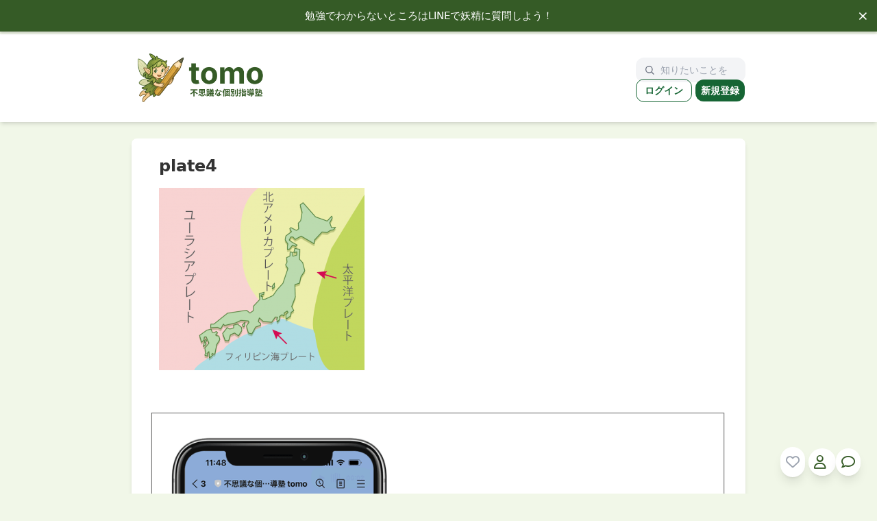

--- FILE ---
content_type: text/html; charset=UTF-8
request_url: https://text.tomo.school/earthquake-kinds-works/plate4/
body_size: 10223
content:
<!DOCTYPE html>
<html dir="ltr" lang="ja" prefix="og: https://ogp.me/ns#">
<head>
  <meta charset="UTF-8">
  <meta name="viewport" content="width=device-width, initial-scale=1">

  
  <!-- header.php または functions.php で読み込む -->
<link rel="preconnect" href="https://fonts.googleapis.com">
<link rel="preconnect" href="https://fonts.gstatic.com" crossorigin>
<link href="https://fonts.googleapis.com/css2?family=Noto+Sans+JP:wght@100..900&display=swap" rel="stylesheet">
<link rel="icon" href="https://text.tomo.school/wp-content/themes/tomo-theme/assets/images/favicon.png" type="image/png">

  	<style>img:is([sizes="auto" i], [sizes^="auto," i]) { contain-intrinsic-size: 3000px 1500px }</style>
	
		<!-- All in One SEO 4.9.3 - aioseo.com -->
		<title>plate4 | tomo</title>
	<meta name="robots" content="max-image-preview:large"/>
	<meta name="author" content="Ken"/>
	<meta name="google-site-verification" content="Ymr8WXUfNoNuUlfoYkF4VaLX2wk83jN5_q8Yenowxkg"/>
	<link rel="canonical" href="https://text.tomo.school/earthquake-kinds-works/plate4/"/>
	<meta name="generator" content="All in One SEO (AIOSEO) 4.9.3"/>
		<meta property="og:locale" content="ja_JP"/>
		<meta property="og:site_name" content="tomo | 不思議な個別指導塾"/>
		<meta property="og:type" content="article"/>
		<meta property="og:title" content="plate4 | tomo"/>
		<meta property="og:url" content="https://text.tomo.school/earthquake-kinds-works/plate4/"/>
		<meta property="article:published_time" content="2018-02-28T07:44:15+00:00"/>
		<meta property="article:modified_time" content="2018-02-28T07:45:17+00:00"/>
		<meta name="twitter:card" content="summary"/>
		<meta name="twitter:title" content="plate4 | tomo"/>
		<script type="application/ld+json" class="aioseo-schema">
			{"@context":"https:\/\/schema.org","@graph":[{"@type":"BreadcrumbList","@id":"https:\/\/text.tomo.school\/earthquake-kinds-works\/plate4\/#breadcrumblist","itemListElement":[{"@type":"ListItem","@id":"https:\/\/text.tomo.school#listItem","position":1,"name":"Home","item":"https:\/\/text.tomo.school","nextItem":{"@type":"ListItem","@id":"https:\/\/text.tomo.school\/earthquake-kinds-works\/plate4\/#listItem","name":"plate4"}},{"@type":"ListItem","@id":"https:\/\/text.tomo.school\/earthquake-kinds-works\/plate4\/#listItem","position":2,"name":"plate4","previousItem":{"@type":"ListItem","@id":"https:\/\/text.tomo.school#listItem","name":"Home"}}]},{"@type":"ItemPage","@id":"https:\/\/text.tomo.school\/earthquake-kinds-works\/plate4\/#itempage","url":"https:\/\/text.tomo.school\/earthquake-kinds-works\/plate4\/","name":"plate4 | tomo","inLanguage":"ja","isPartOf":{"@id":"https:\/\/text.tomo.school\/#website"},"breadcrumb":{"@id":"https:\/\/text.tomo.school\/earthquake-kinds-works\/plate4\/#breadcrumblist"},"author":{"@id":"https:\/\/text.tomo.school\/author\/kensawai\/#author"},"creator":{"@id":"https:\/\/text.tomo.school\/author\/kensawai\/#author"},"datePublished":"2018-02-28T16:44:15+09:00","dateModified":"2018-02-28T16:45:17+09:00"},{"@type":"Organization","@id":"https:\/\/text.tomo.school\/#organization","name":"tomo","description":"\u4e0d\u601d\u8b70\u306a\u500b\u5225\u6307\u5c0e\u587e","url":"https:\/\/text.tomo.school\/"},{"@type":"Person","@id":"https:\/\/text.tomo.school\/author\/kensawai\/#author","url":"https:\/\/text.tomo.school\/author\/kensawai\/","name":"Ken"},{"@type":"WebSite","@id":"https:\/\/text.tomo.school\/#website","url":"https:\/\/text.tomo.school\/","name":"tomo : \u4e0d\u601d\u8b70\u306a\u500b\u5225\u6307\u5c0e\u587e","description":"\u4e0d\u601d\u8b70\u306a\u500b\u5225\u6307\u5c0e\u587e","inLanguage":"ja","publisher":{"@id":"https:\/\/text.tomo.school\/#organization"}}]}
		</script>
		<!-- All in One SEO -->

<link rel='dns-prefetch' href='//unpkg.com'/>
<link rel='dns-prefetch' href='//cdnjs.cloudflare.com'/>
<script type="text/javascript">//<![CDATA[
window._wpemojiSettings={"baseUrl":"https:\/\/s.w.org\/images\/core\/emoji\/16.0.1\/72x72\/","ext":".png","svgUrl":"https:\/\/s.w.org\/images\/core\/emoji\/16.0.1\/svg\/","svgExt":".svg","source":{"concatemoji":"https:\/\/text.tomo.school\/wp-includes\/js\/wp-emoji-release.min.js?ver=6.8.3"}};!function(s,n){var o,i,e;function c(e){try{var t={supportTests:e,timestamp:(new Date).valueOf()};sessionStorage.setItem(o,JSON.stringify(t))}catch(e){}}function p(e,t,n){e.clearRect(0,0,e.canvas.width,e.canvas.height),e.fillText(t,0,0);var t=new Uint32Array(e.getImageData(0,0,e.canvas.width,e.canvas.height).data),a=(e.clearRect(0,0,e.canvas.width,e.canvas.height),e.fillText(n,0,0),new Uint32Array(e.getImageData(0,0,e.canvas.width,e.canvas.height).data));return t.every(function(e,t){return e===a[t]})}function u(e,t){e.clearRect(0,0,e.canvas.width,e.canvas.height),e.fillText(t,0,0);for(var n=e.getImageData(16,16,1,1),a=0;a<n.data.length;a++)if(0!==n.data[a])return!1;return!0}function f(e,t,n,a){switch(t){case"flag":return n(e,"\ud83c\udff3\ufe0f\u200d\u26a7\ufe0f","\ud83c\udff3\ufe0f\u200b\u26a7\ufe0f")?!1:!n(e,"\ud83c\udde8\ud83c\uddf6","\ud83c\udde8\u200b\ud83c\uddf6")&&!n(e,"\ud83c\udff4\udb40\udc67\udb40\udc62\udb40\udc65\udb40\udc6e\udb40\udc67\udb40\udc7f","\ud83c\udff4\u200b\udb40\udc67\u200b\udb40\udc62\u200b\udb40\udc65\u200b\udb40\udc6e\u200b\udb40\udc67\u200b\udb40\udc7f");case"emoji":return!a(e,"\ud83e\udedf")}return!1}function g(e,t,n,a){var r="undefined"!=typeof WorkerGlobalScope&&self instanceof WorkerGlobalScope?new OffscreenCanvas(300,150):s.createElement("canvas"),o=r.getContext("2d",{willReadFrequently:!0}),i=(o.textBaseline="top",o.font="600 32px Arial",{});return e.forEach(function(e){i[e]=t(o,e,n,a)}),i}function t(e){var t=s.createElement("script");t.src=e,t.defer=!0,s.head.appendChild(t)}"undefined"!=typeof Promise&&(o="wpEmojiSettingsSupports",i=["flag","emoji"],n.supports={everything:!0,everythingExceptFlag:!0},e=new Promise(function(e){s.addEventListener("DOMContentLoaded",e,{once:!0})}),new Promise(function(t){var n=function(){try{var e=JSON.parse(sessionStorage.getItem(o));if("object"==typeof e&&"number"==typeof e.timestamp&&(new Date).valueOf()<e.timestamp+604800&&"object"==typeof e.supportTests)return e.supportTests}catch(e){}return null}();if(!n){if("undefined"!=typeof Worker&&"undefined"!=typeof OffscreenCanvas&&"undefined"!=typeof URL&&URL.createObjectURL&&"undefined"!=typeof Blob)try{var e="postMessage("+g.toString()+"("+[JSON.stringify(i),f.toString(),p.toString(),u.toString()].join(",")+"));",a=new Blob([e],{type:"text/javascript"}),r=new Worker(URL.createObjectURL(a),{name:"wpTestEmojiSupports"});return void(r.onmessage=function(e){c(n=e.data),r.terminate(),t(n)})}catch(e){}c(n=g(i,f,p,u))}t(n)}).then(function(e){for(var t in e)n.supports[t]=e[t],n.supports.everything=n.supports.everything&&n.supports[t],"flag"!==t&&(n.supports.everythingExceptFlag=n.supports.everythingExceptFlag&&n.supports[t]);n.supports.everythingExceptFlag=n.supports.everythingExceptFlag&&!n.supports.flag,n.DOMReady=!1,n.readyCallback=function(){n.DOMReady=!0}}).then(function(){return e}).then(function(){var e;n.supports.everything||(n.readyCallback(),(e=n.source||{}).concatemoji?t(e.concatemoji):e.wpemoji&&e.twemoji&&(t(e.twemoji),t(e.wpemoji)))}))}((window,document),window._wpemojiSettings);
//]]></script>
<style id='wp-emoji-styles-inline-css' type='text/css'>

	img.wp-smiley, img.emoji {
		display: inline !important;
		border: none !important;
		box-shadow: none !important;
		height: 1em !important;
		width: 1em !important;
		margin: 0 0.07em !important;
		vertical-align: -0.1em !important;
		background: none !important;
		padding: 0 !important;
	}
</style>
<link rel='stylesheet' id='wp-block-library-css' href='https://text.tomo.school/wp-includes/css/dist/block-library/style.min.css?ver=6.8.3' type='text/css' media='all'/>
<style id='classic-theme-styles-inline-css' type='text/css'>
/*! This file is auto-generated */
.wp-block-button__link{color:#fff;background-color:#32373c;border-radius:9999px;box-shadow:none;text-decoration:none;padding:calc(.667em + 2px) calc(1.333em + 2px);font-size:1.125em}.wp-block-file__button{background:#32373c;color:#fff;text-decoration:none}
</style>
<link rel='stylesheet' id='aioseo/css/src/vue/standalone/blocks/table-of-contents/global.scss-css' href='https://text.tomo.school/wp-content/plugins/all-in-one-seo-pack/dist/Lite/assets/css/table-of-contents/global.e90f6d47.css?ver=4.9.3' type='text/css' media='all'/>
<style id='global-styles-inline-css' type='text/css'>
:root{--wp--preset--aspect-ratio--square: 1;--wp--preset--aspect-ratio--4-3: 4/3;--wp--preset--aspect-ratio--3-4: 3/4;--wp--preset--aspect-ratio--3-2: 3/2;--wp--preset--aspect-ratio--2-3: 2/3;--wp--preset--aspect-ratio--16-9: 16/9;--wp--preset--aspect-ratio--9-16: 9/16;--wp--preset--color--black: #000000;--wp--preset--color--cyan-bluish-gray: #abb8c3;--wp--preset--color--white: #ffffff;--wp--preset--color--pale-pink: #f78da7;--wp--preset--color--vivid-red: #cf2e2e;--wp--preset--color--luminous-vivid-orange: #ff6900;--wp--preset--color--luminous-vivid-amber: #fcb900;--wp--preset--color--light-green-cyan: #7bdcb5;--wp--preset--color--vivid-green-cyan: #00d084;--wp--preset--color--pale-cyan-blue: #8ed1fc;--wp--preset--color--vivid-cyan-blue: #0693e3;--wp--preset--color--vivid-purple: #9b51e0;--wp--preset--gradient--vivid-cyan-blue-to-vivid-purple: linear-gradient(135deg,rgba(6,147,227,1) 0%,rgb(155,81,224) 100%);--wp--preset--gradient--light-green-cyan-to-vivid-green-cyan: linear-gradient(135deg,rgb(122,220,180) 0%,rgb(0,208,130) 100%);--wp--preset--gradient--luminous-vivid-amber-to-luminous-vivid-orange: linear-gradient(135deg,rgba(252,185,0,1) 0%,rgba(255,105,0,1) 100%);--wp--preset--gradient--luminous-vivid-orange-to-vivid-red: linear-gradient(135deg,rgba(255,105,0,1) 0%,rgb(207,46,46) 100%);--wp--preset--gradient--very-light-gray-to-cyan-bluish-gray: linear-gradient(135deg,rgb(238,238,238) 0%,rgb(169,184,195) 100%);--wp--preset--gradient--cool-to-warm-spectrum: linear-gradient(135deg,rgb(74,234,220) 0%,rgb(151,120,209) 20%,rgb(207,42,186) 40%,rgb(238,44,130) 60%,rgb(251,105,98) 80%,rgb(254,248,76) 100%);--wp--preset--gradient--blush-light-purple: linear-gradient(135deg,rgb(255,206,236) 0%,rgb(152,150,240) 100%);--wp--preset--gradient--blush-bordeaux: linear-gradient(135deg,rgb(254,205,165) 0%,rgb(254,45,45) 50%,rgb(107,0,62) 100%);--wp--preset--gradient--luminous-dusk: linear-gradient(135deg,rgb(255,203,112) 0%,rgb(199,81,192) 50%,rgb(65,88,208) 100%);--wp--preset--gradient--pale-ocean: linear-gradient(135deg,rgb(255,245,203) 0%,rgb(182,227,212) 50%,rgb(51,167,181) 100%);--wp--preset--gradient--electric-grass: linear-gradient(135deg,rgb(202,248,128) 0%,rgb(113,206,126) 100%);--wp--preset--gradient--midnight: linear-gradient(135deg,rgb(2,3,129) 0%,rgb(40,116,252) 100%);--wp--preset--font-size--small: 13px;--wp--preset--font-size--medium: 20px;--wp--preset--font-size--large: 36px;--wp--preset--font-size--x-large: 42px;--wp--preset--spacing--20: 0.44rem;--wp--preset--spacing--30: 0.67rem;--wp--preset--spacing--40: 1rem;--wp--preset--spacing--50: 1.5rem;--wp--preset--spacing--60: 2.25rem;--wp--preset--spacing--70: 3.38rem;--wp--preset--spacing--80: 5.06rem;--wp--preset--shadow--natural: 6px 6px 9px rgba(0, 0, 0, 0.2);--wp--preset--shadow--deep: 12px 12px 50px rgba(0, 0, 0, 0.4);--wp--preset--shadow--sharp: 6px 6px 0px rgba(0, 0, 0, 0.2);--wp--preset--shadow--outlined: 6px 6px 0px -3px rgba(255, 255, 255, 1), 6px 6px rgba(0, 0, 0, 1);--wp--preset--shadow--crisp: 6px 6px 0px rgba(0, 0, 0, 1);}:where(.is-layout-flex){gap: 0.5em;}:where(.is-layout-grid){gap: 0.5em;}body .is-layout-flex{display: flex;}.is-layout-flex{flex-wrap: wrap;align-items: center;}.is-layout-flex > :is(*, div){margin: 0;}body .is-layout-grid{display: grid;}.is-layout-grid > :is(*, div){margin: 0;}:where(.wp-block-columns.is-layout-flex){gap: 2em;}:where(.wp-block-columns.is-layout-grid){gap: 2em;}:where(.wp-block-post-template.is-layout-flex){gap: 1.25em;}:where(.wp-block-post-template.is-layout-grid){gap: 1.25em;}.has-black-color{color: var(--wp--preset--color--black) !important;}.has-cyan-bluish-gray-color{color: var(--wp--preset--color--cyan-bluish-gray) !important;}.has-white-color{color: var(--wp--preset--color--white) !important;}.has-pale-pink-color{color: var(--wp--preset--color--pale-pink) !important;}.has-vivid-red-color{color: var(--wp--preset--color--vivid-red) !important;}.has-luminous-vivid-orange-color{color: var(--wp--preset--color--luminous-vivid-orange) !important;}.has-luminous-vivid-amber-color{color: var(--wp--preset--color--luminous-vivid-amber) !important;}.has-light-green-cyan-color{color: var(--wp--preset--color--light-green-cyan) !important;}.has-vivid-green-cyan-color{color: var(--wp--preset--color--vivid-green-cyan) !important;}.has-pale-cyan-blue-color{color: var(--wp--preset--color--pale-cyan-blue) !important;}.has-vivid-cyan-blue-color{color: var(--wp--preset--color--vivid-cyan-blue) !important;}.has-vivid-purple-color{color: var(--wp--preset--color--vivid-purple) !important;}.has-black-background-color{background-color: var(--wp--preset--color--black) !important;}.has-cyan-bluish-gray-background-color{background-color: var(--wp--preset--color--cyan-bluish-gray) !important;}.has-white-background-color{background-color: var(--wp--preset--color--white) !important;}.has-pale-pink-background-color{background-color: var(--wp--preset--color--pale-pink) !important;}.has-vivid-red-background-color{background-color: var(--wp--preset--color--vivid-red) !important;}.has-luminous-vivid-orange-background-color{background-color: var(--wp--preset--color--luminous-vivid-orange) !important;}.has-luminous-vivid-amber-background-color{background-color: var(--wp--preset--color--luminous-vivid-amber) !important;}.has-light-green-cyan-background-color{background-color: var(--wp--preset--color--light-green-cyan) !important;}.has-vivid-green-cyan-background-color{background-color: var(--wp--preset--color--vivid-green-cyan) !important;}.has-pale-cyan-blue-background-color{background-color: var(--wp--preset--color--pale-cyan-blue) !important;}.has-vivid-cyan-blue-background-color{background-color: var(--wp--preset--color--vivid-cyan-blue) !important;}.has-vivid-purple-background-color{background-color: var(--wp--preset--color--vivid-purple) !important;}.has-black-border-color{border-color: var(--wp--preset--color--black) !important;}.has-cyan-bluish-gray-border-color{border-color: var(--wp--preset--color--cyan-bluish-gray) !important;}.has-white-border-color{border-color: var(--wp--preset--color--white) !important;}.has-pale-pink-border-color{border-color: var(--wp--preset--color--pale-pink) !important;}.has-vivid-red-border-color{border-color: var(--wp--preset--color--vivid-red) !important;}.has-luminous-vivid-orange-border-color{border-color: var(--wp--preset--color--luminous-vivid-orange) !important;}.has-luminous-vivid-amber-border-color{border-color: var(--wp--preset--color--luminous-vivid-amber) !important;}.has-light-green-cyan-border-color{border-color: var(--wp--preset--color--light-green-cyan) !important;}.has-vivid-green-cyan-border-color{border-color: var(--wp--preset--color--vivid-green-cyan) !important;}.has-pale-cyan-blue-border-color{border-color: var(--wp--preset--color--pale-cyan-blue) !important;}.has-vivid-cyan-blue-border-color{border-color: var(--wp--preset--color--vivid-cyan-blue) !important;}.has-vivid-purple-border-color{border-color: var(--wp--preset--color--vivid-purple) !important;}.has-vivid-cyan-blue-to-vivid-purple-gradient-background{background: var(--wp--preset--gradient--vivid-cyan-blue-to-vivid-purple) !important;}.has-light-green-cyan-to-vivid-green-cyan-gradient-background{background: var(--wp--preset--gradient--light-green-cyan-to-vivid-green-cyan) !important;}.has-luminous-vivid-amber-to-luminous-vivid-orange-gradient-background{background: var(--wp--preset--gradient--luminous-vivid-amber-to-luminous-vivid-orange) !important;}.has-luminous-vivid-orange-to-vivid-red-gradient-background{background: var(--wp--preset--gradient--luminous-vivid-orange-to-vivid-red) !important;}.has-very-light-gray-to-cyan-bluish-gray-gradient-background{background: var(--wp--preset--gradient--very-light-gray-to-cyan-bluish-gray) !important;}.has-cool-to-warm-spectrum-gradient-background{background: var(--wp--preset--gradient--cool-to-warm-spectrum) !important;}.has-blush-light-purple-gradient-background{background: var(--wp--preset--gradient--blush-light-purple) !important;}.has-blush-bordeaux-gradient-background{background: var(--wp--preset--gradient--blush-bordeaux) !important;}.has-luminous-dusk-gradient-background{background: var(--wp--preset--gradient--luminous-dusk) !important;}.has-pale-ocean-gradient-background{background: var(--wp--preset--gradient--pale-ocean) !important;}.has-electric-grass-gradient-background{background: var(--wp--preset--gradient--electric-grass) !important;}.has-midnight-gradient-background{background: var(--wp--preset--gradient--midnight) !important;}.has-small-font-size{font-size: var(--wp--preset--font-size--small) !important;}.has-medium-font-size{font-size: var(--wp--preset--font-size--medium) !important;}.has-large-font-size{font-size: var(--wp--preset--font-size--large) !important;}.has-x-large-font-size{font-size: var(--wp--preset--font-size--x-large) !important;}
:where(.wp-block-post-template.is-layout-flex){gap: 1.25em;}:where(.wp-block-post-template.is-layout-grid){gap: 1.25em;}
:where(.wp-block-columns.is-layout-flex){gap: 2em;}:where(.wp-block-columns.is-layout-grid){gap: 2em;}
:root :where(.wp-block-pullquote){font-size: 1.5em;line-height: 1.6;}
</style>
<link rel='stylesheet' id='contact-form-7-css' href='https://text.tomo.school/wp-content/plugins/contact-form-7/includes/css/styles.css?ver=6.1.4' type='text/css' media='all'/>
<link rel='stylesheet' id='linkcard-style-css' href='https://text.tomo.school/wp-content/plugins/linkcard-plugin/style.css?ver=6.8.3' type='text/css' media='all'/>
<link rel='stylesheet' id='pz-linkcard-css-css' href='//text.tomo.school/wp-content/uploads/pz-linkcard/style/style.min.css,qver=2.5.8.2.pagespeed.ce.15DZXsbEcS.css' type='text/css' media='all'/>
<link rel='stylesheet' id='sb-type-std-css' href='https://text.tomo.school/wp-content/plugins/speech-bubble/css/sb-type-std.css?ver=6.8.3' type='text/css' media='all'/>
<link rel='stylesheet' id='sb-type-fb-css' href='https://text.tomo.school/wp-content/plugins/speech-bubble/css/sb-type-fb.css?ver=6.8.3' type='text/css' media='all'/>
<link rel='stylesheet' id='sb-type-fb-flat-css' href='https://text.tomo.school/wp-content/plugins/speech-bubble/css/sb-type-fb-flat.css?ver=6.8.3' type='text/css' media='all'/>
<link rel='stylesheet' id='sb-type-ln-css' href='https://text.tomo.school/wp-content/plugins/speech-bubble/css/sb-type-ln.css?ver=6.8.3' type='text/css' media='all'/>
<link rel='stylesheet' id='sb-type-ln-flat-css' href='https://text.tomo.school/wp-content/plugins/speech-bubble/css/sb-type-ln-flat.css?ver=6.8.3' type='text/css' media='all'/>
<link rel='stylesheet' id='sb-type-pink-css' href='https://text.tomo.school/wp-content/plugins/speech-bubble/css/sb-type-pink.css?ver=6.8.3' type='text/css' media='all'/>
<link rel='stylesheet' id='sb-type-rtail-css' href='https://text.tomo.school/wp-content/plugins/speech-bubble/css/sb-type-rtail.css?ver=6.8.3' type='text/css' media='all'/>
<link rel='stylesheet' id='sb-type-drop-css' href='https://text.tomo.school/wp-content/plugins/speech-bubble/css/sb-type-drop.css,qver=6.8.3.pagespeed.ce.BQRfeMCDwr.css' type='text/css' media='all'/>
<link rel='stylesheet' id='sb-type-think-css' href='https://text.tomo.school/wp-content/plugins/speech-bubble/css/sb-type-think.css?ver=6.8.3' type='text/css' media='all'/>
<link rel='stylesheet' id='sb-no-br-css' href='https://text.tomo.school/wp-content/plugins/speech-bubble/css/sb-no-br.css,qver=6.8.3.pagespeed.ce._nVx1rTGuH.css' type='text/css' media='all'/>
<link rel='stylesheet' id='font-awesome-css' href='https://cdnjs.cloudflare.com/ajax/libs/font-awesome/6.5.2/css/all.min.css?ver=6.5.2' type='text/css' media='all'/>
<link rel='stylesheet' id='swiper-css-css' href='https://unpkg.com/swiper/swiper-bundle.min.css?ver=6.8.3' type='text/css' media='all'/>
<link rel='stylesheet' id='tomo-style-css' href='https://text.tomo.school/wp-content/themes/tomo-theme/style.css,qver=1768235387.pagespeed.ce.LB9QRMN_LR.css' type='text/css' media='all'/>
<link rel="https://api.w.org/" href="https://text.tomo.school/wp-json/"/><link rel="alternate" title="JSON" type="application/json" href="https://text.tomo.school/wp-json/wp/v2/media/12576"/><link rel="EditURI" type="application/rsd+xml" title="RSD" href="https://text.tomo.school/xmlrpc.php?rsd"/>
<meta name="generator" content="WordPress 6.8.3"/>
<link rel='shortlink' href='https://text.tomo.school/?p=12576'/>
<link rel="alternate" title="oEmbed (JSON)" type="application/json+oembed" href="https://text.tomo.school/wp-json/oembed/1.0/embed?url=https%3A%2F%2Ftext.tomo.school%2Fearthquake-kinds-works%2Fplate4%2F"/>
<link rel="alternate" title="oEmbed (XML)" type="text/xml+oembed" href="https://text.tomo.school/wp-json/oembed/1.0/embed?url=https%3A%2F%2Ftext.tomo.school%2Fearthquake-kinds-works%2Fplate4%2F&#038;format=xml"/>
	<link rel="preconnect" href="https://fonts.googleapis.com">
	<link rel="preconnect" href="https://fonts.gstatic.com">
	<link href='https://fonts.googleapis.com/css2?display=swap&family=Noto+Sans' rel='stylesheet'>  <!-- Google tag (gtag.js) -->
<script async src="https://www.googletagmanager.com/gtag/js?id=G-13042QK6R8"></script>
<script>window.dataLayer=window.dataLayer||[];function gtag(){dataLayer.push(arguments);}gtag('js',new Date());gtag('config','G-13042QK6R8');</script>
      <script>MathJax={tex:{inlineMath:[['$','$'],['\\(','\\)']],displayMath:[['$$','$$'],['\\[','\\]']],packages:{'[+]':['mhchem']}},loader:{load:['[tex]/mhchem']}};</script>
    <script async src="https://cdn.jsdelivr.net/npm/mathjax@3/es5/tex-mml-chtml.js"></script>
    <style type="text/css">
/* <![CDATA[ */
img.latex { vertical-align: middle; border: none; }
/* ]]> */
</style>
	<style id="egf-frontend-styles" type="text/css">
		p {font-family: 'Noto Sans', sans-serif;font-style: normal;font-weight: 400;} h1 {} h2 {} h3 {} h4 {} h5 {} h6 {} 	</style>
	  
</head>
<body class="attachment wp-singular attachment-template-default single single-attachment postid-12576 attachmentid-12576 attachment-png wp-theme-tomo-theme font-thin text-gray-800 bg-fairy-thin">

<div class="upper-banner" id="appBanner">
  <a href="https://lin.ee/qsNkiUy" target="_blank" class="banner-link">
    勉強でわからないところはLINEで妖精に質問しよう！
  </a>
  <span class="close-btn" onclick="this.parentElement.style.display='none'; document.body.style.marginTop='0';" id="closeBtn">×</span>
</div>

 <!-- サイト共通ヘッダー -->
<header class="w-full p-4 bg-white shadow-md">
  <div class="max-w-4xl mx-auto flex justify-between items-center">
    <h1 class="text-2xl font-bold text-fairy">
      <a href="https://text.tomo.school/" class="flex items-center gap-2">
        <img src="https://text.tomo.school/wp-content/themes/tomo-theme/assets/images/tomo-web-logo-1.png" alt="tomoロゴ" class="h-16 sm:h-24 w-auto max-w-[140px] sm:max-w-none"/>
        <span class="sr-only">tomo</span> <!-- アクセシビリティ対応 -->
      </a>
    </h1>
<!-- <nav class="flex items-center justify-between gap-4 flex-wrap"> -->
  <nav class="w-40 flex items-center justify-between gap-4 flex-wrap">

  <!-- 🔍 検索バー -->
   <form role="search" method="get" class="w-full max-w-md" action="https://text.tomo.school/">
  <div class="flex items-center bg-gray-100 rounded-xl px-3 py-2">
    <svg class="w-5 h-5 text-gray-500 mr-2" fill="none" stroke="currentColor" stroke-width="2" viewBox="0 0 24 24">
      <path stroke-linecap="round" stroke-linejoin="round" d="M21 21l-4.35-4.35M11 18a7 7 0 100-14 7 7 0 000 14z"/>
    </svg>
    <input type="search" name="s" class="bg-transparent outline-none w-full text-sm text-gray-700 placeholder-gray-400" placeholder="知りたいことを検索" value=""/>
  </div>
</form>

 <div id="auth-buttons" class="flex gap-2 whitespace-nowrap opacity-0 transition-opacity">
  <!-- 未ログイン -->
  <div id="logged-out-buttons" class="hidden">
    <a href="/login" class="text-green-800 border border-green-800 font-bold px-3 py-2 rounded-xl text-sm">ログイン</a>
    <a href="/signup" class="bg-green-800 text-white font-bold px-2 py-2 rounded-xl text-sm">新規登録</a>
  </div>

  <!-- ログイン中 -->
  <div id="logged-in-buttons" class="hidden">
    <a href="/dashboard" class="bg-green-800 text-white font-bold px-3 py-2 rounded-xl text-sm">マイページ</a>
  </div>
</div>

</nav>


  </div>
  
</header>


<script type="module">
  import { auth } from "/wp-content/themes/tomo-theme/assets/js/firebase-config.js";
  import { onAuthStateChanged } from "https://www.gstatic.com/firebasejs/10.12.2/firebase-auth.js";

  document.addEventListener("DOMContentLoaded", () => {
    // === 要素を取得 ===
    const wrapper   = document.getElementById("auth-buttons");
    const loggedIn  = document.getElementById("logged-in-buttons");
    const loggedOut = document.getElementById("logged-out-buttons");

    // === 両方とも非表示でスタート ===
    loggedIn.classList.add("hidden");
    loggedOut.classList.add("hidden");

    // === Auth の初期化完了を待つ ===
    onAuthStateChanged(auth, (user) => {
      if (user) {
        loggedIn.classList.remove("hidden");
        loggedOut.classList.add("hidden");
      } else {
        loggedIn.classList.add("hidden");
        loggedOut.classList.remove("hidden");
      }
      // 初回判定が終わったらフェードイン
      wrapper.classList.remove("opacity-0");
    });
  });
</script>





<div class="max-w-4xl mx-auto bg-white rounded-lg shadow-md mt-6 py-6 sm:px-4">
    <article class="article-section">
    <h1 class="text-2xl font-bold mb-4 px-6">plate4</h1>

<!-- PC用：右下フロートボタン -->
<div id="favorite-section-pc" class="fixed bottom-6 right-6 z-50 sm:block hidden gap-4" data-post-id="12576" data-title="plate4">
  <button id="favorite-btn-pc" class="bg-white shadow-lg rounded-full p-2 text-xl text-gray-400 transition hover:scale-110">
    <i class="fa-heart fa-regular"></i>
  </button>

   <a href="/dashboard" class="bg-white shadow-lg rounded-full p-2 text-xl text-gray-400 transition hover:scale-110 hover:text-blue-500">
  <i class="fa-regular fa-user"></i>
</a>


<a href="https://lin.ee/kArNjVE" class="bg-white shadow-lg rounded-full p-2 text-xl text-gray-400 transition hover:scale-110 hover:text-blue-500">
  <i class="fa-regular fa-comment"></i>
</a>

</div>

<!-- スマホ用：下部タブ風メニュー -->
<div id="favorite-section-mobile" class="fixed bottom-0 left-0 w-full bg-white border-t border-gray-200 z-50 sm:hidden" data-post-id="12576" data-title="plate4">
  <div class="flex justify-around items-center py-2">
  <!-- ホーム（outline） -->
  <a href="/" class="text-gray-600 hover:text-green-600">
    <svg xmlns="http://www.w3.org/2000/svg" fill="none" viewBox="0 0 24 24" stroke-width="1" stroke="currentColor" class="w-6 h-6">
      <path stroke-linecap="round" stroke-linejoin="round" d="M3 9.75L12 3l9 6.75v10.5a1.5 1.5 0 01-1.5 1.5h-15A1.5 1.5 0 013 20.25V9.75z"/>
    </svg>
  </a>

  <!-- チャット（粒なし） -->
  <a href="https://lin.ee/kArNjVE" class="text-gray-600 hover:text-green-600">
  <svg xmlns="http://www.w3.org/2000/svg" fill="none" viewBox="0 0 24 24" stroke-width="1" stroke="currentColor" class="w-7 h-7">
    <path stroke-linecap="round" stroke-linejoin="round" d="M2.25 12.75c0-3.9 3.665-7.05 8.25-7.05s8.25 3.15 8.25 7.05-3.665 7.05-8.25 7.05c-.862 0-1.699-.127-2.474-.362L3 21l.734-2.513a7.255 7.255 0 01-1.484-4.737z"/>
  </svg>
</a>


  <!-- お気に入り（ハート） -->
  <button id="favorite-btn-sm" class="text-gray-600 hover:text-green-600">
  <svg viewBox="0 0 24 24" class="w-6 h-6 stroke-1.5" fill="none" stroke="currentColor" stroke-linecap="round" stroke-linejoin="round">
    <!-- Heroicons outline/heart 公式 -->
    <path id="favorite-path" d="M12 21.75l-1.447-1.318C5.4 15.36 2.25 12.278 2.25 8.5A5.25 5.25 0 017.5 3.25c1.8 0 3.443.86 4.5 2.213C13.057 4.11 14.7 3.25 16.5 3.25A5.25 5.25 0 0121.75 8.5c0 3.778-3.15 6.86-8.303 11.907L12 21.75z"/>
  </svg>
</button>


  <!-- ユーザー -->
  <a href="/dashboard" class="text-gray-600 hover:text-green-600">
    <svg xmlns="http://www.w3.org/2000/svg" fill="none" viewBox="0 0 24 24" stroke-width="1" stroke="currentColor" class="w-6 h-6">
      <path stroke-linecap="round" stroke-linejoin="round" d="M15.75 6a3.75 3.75 0 11-7.5 0 3.75 3.75 0 017.5 0zM4.5 20.25a8.25 8.25 0 1115 0H4.5z"/>
    </svg>
  </a>
</div>

</div>



    <div class="prose px-6">
      <p class="attachment"><a href='https://text.tomo.school/wp-content/uploads/2018/02/plate4.png'><img fetchpriority="high" decoding="async" width="300" height="266" src="https://text.tomo.school/wp-content/uploads/2018/02/plate4-300x266.png" class="attachment-medium size-medium" alt="地震　種類　仕組み" srcset="https://text.tomo.school/wp-content/uploads/2018/02/plate4-300x266.png 300w, https://text.tomo.school/wp-content/uploads/2018/02/plate4.png 752w" sizes="(max-width: 300px) 100vw, 300px"/></a></p>
    </div>

        <div class="mt-12"></div>
    <a href="https://lin.ee/10kz1hV"><img class="aligncenter size-full wp-image-17865" src="https://text.tomo.school/wp-content/uploads/2025/08/1754374381.png" alt="" width="1500" height="1250"/></a>
    <div class="mt-12"></div>
</article>
  </div>

<footer class="w-full bg-fairy-bg text-fairy-accent py-8 mt-12 border-t border-fairy-accent/20">
  <div class="max-w-4xl mx-auto px-4 text-center text-sm leading-relaxed">
    <p class="mb-2">ともに学ぶ、妖精のまなび場 <strong>tomo</strong></p>
    <p class="mb-4">&copy; 2026 tomo.school / 不思議な個別指導塾</p>

    <!-- LINE誘導 -->
    <!-- <div class="mt-4">
      <a href="https://lin.ee/kArNjVE" class="inline-block text-xs underline hover:text-fairy-accent font-medium">
        📩 LINEで質問する
      </a>
    </div> -->

    <!-- ナビゲーション -->
    <nav class="mt-6 flex justify-center gap-4 text-xs text-fairy-accent mb-8">
      <a href="https://text.tomo.school/tomo-about" class="hover:underline">tomoについて</a>
      <a href="https://text.tomo.school/story" class="hover:underline">tomoのストーリー</a>
      <a href="https://text.tomo.school/tomo-line-usage/" class="hover:underline">tomoのLINE教室</a>
      <a href="https://text.tomo.school/privacy" class="hover:underline">プライバシーポリシー</a>
      <a href="https://text.tomo.school/law" class="hover:underline">特定商取引法に基づく表記</a>
      <a href="https://text.tomo.school/contact/" class="hover:underline">お問い合わせ</a>
    </nav>
  </div>
</footer>

<script type="speculationrules">
{"prefetch":[{"source":"document","where":{"and":[{"href_matches":"\/*"},{"not":{"href_matches":["\/wp-*.php","\/wp-admin\/*","\/wp-content\/uploads\/*","\/wp-content\/*","\/wp-content\/plugins\/*","\/wp-content\/themes\/tomo-theme\/*","\/*\\?(.+)"]}},{"not":{"selector_matches":"a[rel~=\"nofollow\"]"}},{"not":{"selector_matches":".no-prefetch, .no-prefetch a"}}]},"eagerness":"conservative"}]}
</script>
<script type="text/javascript" src="https://text.tomo.school/wp-includes/js/dist/hooks.min.js,qver=4d63a3d491d11ffd8ac6.pagespeed.ce.xv3btr5peT.js" id="wp-hooks-js"></script>
<script type="text/javascript" src="https://text.tomo.school/wp-includes/js/dist/i18n.min.js?ver=5e580eb46a90c2b997e6" id="wp-i18n-js"></script>
<script type="text/javascript" id="wp-i18n-js-after">//<![CDATA[
wp.i18n.setLocaleData({'text direction\u0004ltr':['ltr']});
//]]></script>
<script type="text/javascript" src="https://text.tomo.school/wp-content/plugins/contact-form-7/includes/swv/js/index.js?ver=6.1.4" id="swv-js"></script>
<script type="text/javascript" id="contact-form-7-js-translations">//<![CDATA[
(function(domain,translations){var localeData=translations.locale_data[domain]||translations.locale_data.messages;localeData[""].domain=domain;wp.i18n.setLocaleData(localeData,domain);})("contact-form-7",{"translation-revision-date":"2025-11-30 08:12:23+0000","generator":"GlotPress\/4.0.3","domain":"messages","locale_data":{"messages":{"":{"domain":"messages","plural-forms":"nplurals=1; plural=0;","lang":"ja_JP"},"This contact form is placed in the wrong place.":["\u3053\u306e\u30b3\u30f3\u30bf\u30af\u30c8\u30d5\u30a9\u30fc\u30e0\u306f\u9593\u9055\u3063\u305f\u4f4d\u7f6e\u306b\u7f6e\u304b\u308c\u3066\u3044\u307e\u3059\u3002"],"Error:":["\u30a8\u30e9\u30fc:"]}},"comment":{"reference":"includes\/js\/index.js"}});
//]]></script>
<script type="text/javascript" id="contact-form-7-js-before">//<![CDATA[
var wpcf7={"api":{"root":"https:\/\/text.tomo.school\/wp-json\/","namespace":"contact-form-7\/v1"}};
//]]></script>
<script type="text/javascript" src="https://text.tomo.school/wp-content/plugins/contact-form-7/includes/js/index.js?ver=6.1.4" id="contact-form-7-js"></script>
<script type="text/javascript" id="pz-lkc-click-js-extra">//<![CDATA[
var pz_lkc_ajax={"ajax_url":"https:\/\/text.tomo.school\/wp-admin\/admin-ajax.php","nonce":"79cefeb8b4"};
//]]></script>
<script type="text/javascript" src="https://text.tomo.school/wp-content/plugins/pz-linkcard/js/click-counter.js?ver=2.5.8" id="pz-lkc-click-js"></script>
<script type="text/javascript" src="https://unpkg.com/swiper/swiper-bundle.min.js" id="swiper-js-js"></script>
<script type="text/javascript" src="https://text.tomo.school/wp-content/themes/tomo-theme/assets/js/swiper-init.js" id="swiper-init-js"></script>
<script type="text/javascript" src="https://text.tomo.school/wp-content/themes/tomo-theme/assets/js/banner.js?ver=1769157725" id="custom-banner-js"></script>
</body>
</html>
<script type="module" src="https://text.tomo.school/wp-content/themes/tomo-theme/assets/js/favorite.js"></script>



--- FILE ---
content_type: application/javascript
request_url: https://text.tomo.school/wp-content/themes/tomo-theme/assets/js/firebase-config.js
body_size: 865
content:
// firebase-config.js

import { initializeApp } from "https://www.gstatic.com/firebasejs/10.12.2/firebase-app.js";
import { getFirestore } from "https://www.gstatic.com/firebasejs/10.12.2/firebase-firestore.js"; // ← これを追加
import {
  getAuth,
  GoogleAuthProvider,
  OAuthProvider
} from "https://www.gstatic.com/firebasejs/10.12.2/firebase-auth.js";

const firebaseConfig = {
  apiKey: "AIzaSyCz2SUrOqRYU4IU3QiaX3PW8T1MCLcJPTI",
  authDomain: "qikeru-f045c.firebaseapp.com",
  projectId: "qikeru-f045c",
  storageBucket: "qikeru-f045c.appspot.com",
  messagingSenderId: "874888274892",
  appId: "1:874888274892:web:37cf36c42a9e9dafbbb369",
  measurementId: "G-FBREJLYGJ9"
};

const app = initializeApp(firebaseConfig);
const db = getFirestore(app);
const auth = getAuth(app);

// プロバイダ（必要なら追加）
const googleProvider = new GoogleAuthProvider();
const appleProvider = new OAuthProvider('apple.com');

export { auth, db, googleProvider, appleProvider };


--- FILE ---
content_type: text/javascript; charset=UTF-8
request_url: https://www.gstatic.com/firebasejs/10.12.2/firebase-auth.js
body_size: 39714
content:
import{_getProvider,_isFirebaseServerApp as e,_registerComponent as t,registerVersion as r,getApp as n,SDK_VERSION as i}from"https://www.gstatic.com/firebasejs/10.12.2/firebase-app.js";const s={byteToCharMap_:null,charToByteMap_:null,byteToCharMapWebSafe_:null,charToByteMapWebSafe_:null,ENCODED_VALS_BASE:"ABCDEFGHIJKLMNOPQRSTUVWXYZabcdefghijklmnopqrstuvwxyz0123456789",get ENCODED_VALS(){return this.ENCODED_VALS_BASE+"+/="},get ENCODED_VALS_WEBSAFE(){return this.ENCODED_VALS_BASE+"-_."},HAS_NATIVE_SUPPORT:"function"==typeof atob,encodeByteArray(e,t){if(!Array.isArray(e))throw Error("encodeByteArray takes an array as a parameter");this.init_();const r=t?this.byteToCharMapWebSafe_:this.byteToCharMap_,n=[];for(let t=0;t<e.length;t+=3){const i=e[t],s=t+1<e.length,o=s?e[t+1]:0,a=t+2<e.length,c=a?e[t+2]:0,u=i>>2,d=(3&i)<<4|o>>4;let l=(15&o)<<2|c>>6,h=63&c;a||(h=64,s||(l=64)),n.push(r[u],r[d],r[l],r[h])}return n.join("")},encodeString(e,t){return this.HAS_NATIVE_SUPPORT&&!t?btoa(e):this.encodeByteArray(function(e){const t=[];let r=0;for(let n=0;n<e.length;n++){let i=e.charCodeAt(n);i<128?t[r++]=i:i<2048?(t[r++]=i>>6|192,t[r++]=63&i|128):55296==(64512&i)&&n+1<e.length&&56320==(64512&e.charCodeAt(n+1))?(i=65536+((1023&i)<<10)+(1023&e.charCodeAt(++n)),t[r++]=i>>18|240,t[r++]=i>>12&63|128,t[r++]=i>>6&63|128,t[r++]=63&i|128):(t[r++]=i>>12|224,t[r++]=i>>6&63|128,t[r++]=63&i|128)}return t}(e),t)},decodeString(e,t){return this.HAS_NATIVE_SUPPORT&&!t?atob(e):function(e){const t=[];let r=0,n=0;for(;r<e.length;){const i=e[r++];if(i<128)t[n++]=String.fromCharCode(i);else if(i>191&&i<224){const s=e[r++];t[n++]=String.fromCharCode((31&i)<<6|63&s)}else if(i>239&&i<365){const s=((7&i)<<18|(63&e[r++])<<12|(63&e[r++])<<6|63&e[r++])-65536;t[n++]=String.fromCharCode(55296+(s>>10)),t[n++]=String.fromCharCode(56320+(1023&s))}else{const s=e[r++],o=e[r++];t[n++]=String.fromCharCode((15&i)<<12|(63&s)<<6|63&o)}}return t.join("")}(this.decodeStringToByteArray(e,t))},decodeStringToByteArray(e,t){this.init_();const r=t?this.charToByteMapWebSafe_:this.charToByteMap_,n=[];for(let t=0;t<e.length;){const i=r[e.charAt(t++)],s=t<e.length?r[e.charAt(t)]:0;++t;const o=t<e.length?r[e.charAt(t)]:64;++t;const a=t<e.length?r[e.charAt(t)]:64;if(++t,null==i||null==s||null==o||null==a)throw new DecodeBase64StringError;const c=i<<2|s>>4;if(n.push(c),64!==o){const e=s<<4&240|o>>2;if(n.push(e),64!==a){const e=o<<6&192|a;n.push(e)}}}return n},init_(){if(!this.byteToCharMap_){this.byteToCharMap_={},this.charToByteMap_={},this.byteToCharMapWebSafe_={},this.charToByteMapWebSafe_={};for(let e=0;e<this.ENCODED_VALS.length;e++)this.byteToCharMap_[e]=this.ENCODED_VALS.charAt(e),this.charToByteMap_[this.byteToCharMap_[e]]=e,this.byteToCharMapWebSafe_[e]=this.ENCODED_VALS_WEBSAFE.charAt(e),this.charToByteMapWebSafe_[this.byteToCharMapWebSafe_[e]]=e,e>=this.ENCODED_VALS_BASE.length&&(this.charToByteMap_[this.ENCODED_VALS_WEBSAFE.charAt(e)]=e,this.charToByteMapWebSafe_[this.ENCODED_VALS.charAt(e)]=e)}}};class DecodeBase64StringError extends Error{constructor(){super(...arguments),this.name="DecodeBase64StringError"}}const base64Decode=function(e){try{return s.decodeString(e,!0)}catch(e){console.error("base64Decode failed: ",e)}return null};const getDefaultsFromGlobal=()=>function getGlobal(){if("undefined"!=typeof self)return self;if("undefined"!=typeof window)return window;if("undefined"!=typeof global)return global;throw new Error("Unable to locate global object.")}().__FIREBASE_DEFAULTS__,getDefaults=()=>{try{return getDefaultsFromGlobal()||(()=>{if("undefined"==typeof process||void 0===process.env)return;const e=process.env.__FIREBASE_DEFAULTS__;return e?JSON.parse(e):void 0})()||(()=>{if("undefined"==typeof document)return;let e;try{e=document.cookie.match(/__FIREBASE_DEFAULTS__=([^;]+)/)}catch(e){return}const t=e&&base64Decode(e[1]);return t&&JSON.parse(t)})()}catch(e){return void console.info(`Unable to get __FIREBASE_DEFAULTS__ due to: ${e}`)}},getExperimentalSetting=e=>{var t;return null===(t=getDefaults())||void 0===t?void 0:t[`_${e}`]};function getUA(){return"undefined"!=typeof navigator&&"string"==typeof navigator.userAgent?navigator.userAgent:""}class FirebaseError extends Error{constructor(e,t,r){super(t),this.code=e,this.customData=r,this.name="FirebaseError",Object.setPrototypeOf(this,FirebaseError.prototype),Error.captureStackTrace&&Error.captureStackTrace(this,ErrorFactory.prototype.create)}}class ErrorFactory{constructor(e,t,r){this.service=e,this.serviceName=t,this.errors=r}create(e,...t){const r=t[0]||{},n=`${this.service}/${e}`,i=this.errors[e],s=i?function replaceTemplate(e,t){return e.replace(o,((e,r)=>{const n=t[r];return null!=n?String(n):`<${r}?>`}))}(i,r):"Error",a=`${this.serviceName}: ${s} (${n}).`;return new FirebaseError(n,a,r)}}const o=/\{\$([^}]+)}/g;function deepEqual(e,t){if(e===t)return!0;const r=Object.keys(e),n=Object.keys(t);for(const i of r){if(!n.includes(i))return!1;const r=e[i],s=t[i];if(isObject(r)&&isObject(s)){if(!deepEqual(r,s))return!1}else if(r!==s)return!1}for(const e of n)if(!r.includes(e))return!1;return!0}function isObject(e){return null!==e&&"object"==typeof e}function querystring(e){const t=[];for(const[r,n]of Object.entries(e))Array.isArray(n)?n.forEach((e=>{t.push(encodeURIComponent(r)+"="+encodeURIComponent(e))})):t.push(encodeURIComponent(r)+"="+encodeURIComponent(n));return t.length?"&"+t.join("&"):""}function querystringDecode(e){const t={};return e.replace(/^\?/,"").split("&").forEach((e=>{if(e){const[r,n]=e.split("=");t[decodeURIComponent(r)]=decodeURIComponent(n)}})),t}function extractQuerystring(e){const t=e.indexOf("?");if(!t)return"";const r=e.indexOf("#",t);return e.substring(t,r>0?r:void 0)}class ObserverProxy{constructor(e,t){this.observers=[],this.unsubscribes=[],this.observerCount=0,this.task=Promise.resolve(),this.finalized=!1,this.onNoObservers=t,this.task.then((()=>{e(this)})).catch((e=>{this.error(e)}))}next(e){this.forEachObserver((t=>{t.next(e)}))}error(e){this.forEachObserver((t=>{t.error(e)})),this.close(e)}complete(){this.forEachObserver((e=>{e.complete()})),this.close()}subscribe(e,t,r){let n;if(void 0===e&&void 0===t&&void 0===r)throw new Error("Missing Observer.");n=function implementsAnyMethods(e,t){if("object"!=typeof e||null===e)return!1;for(const r of t)if(r in e&&"function"==typeof e[r])return!0;return!1}(e,["next","error","complete"])?e:{next:e,error:t,complete:r},void 0===n.next&&(n.next=noop),void 0===n.error&&(n.error=noop),void 0===n.complete&&(n.complete=noop);const i=this.unsubscribeOne.bind(this,this.observers.length);return this.finalized&&this.task.then((()=>{try{this.finalError?n.error(this.finalError):n.complete()}catch(e){}})),this.observers.push(n),i}unsubscribeOne(e){void 0!==this.observers&&void 0!==this.observers[e]&&(delete this.observers[e],this.observerCount-=1,0===this.observerCount&&void 0!==this.onNoObservers&&this.onNoObservers(this))}forEachObserver(e){if(!this.finalized)for(let t=0;t<this.observers.length;t++)this.sendOne(t,e)}sendOne(e,t){this.task.then((()=>{if(void 0!==this.observers&&void 0!==this.observers[e])try{t(this.observers[e])}catch(e){"undefined"!=typeof console&&console.error&&console.error(e)}}))}close(e){this.finalized||(this.finalized=!0,void 0!==e&&(this.finalError=e),this.task.then((()=>{this.observers=void 0,this.onNoObservers=void 0})))}}function noop(){}function getModularInstance(e){return e&&e._delegate?e._delegate:e}var a;!function(e){e[e.DEBUG=0]="DEBUG",e[e.VERBOSE=1]="VERBOSE",e[e.INFO=2]="INFO",e[e.WARN=3]="WARN",e[e.ERROR=4]="ERROR",e[e.SILENT=5]="SILENT"}(a||(a={}));const c={debug:a.DEBUG,verbose:a.VERBOSE,info:a.INFO,warn:a.WARN,error:a.ERROR,silent:a.SILENT},u=a.INFO,d={[a.DEBUG]:"log",[a.VERBOSE]:"log",[a.INFO]:"info",[a.WARN]:"warn",[a.ERROR]:"error"},defaultLogHandler=(e,t,...r)=>{if(t<e.logLevel)return;const n=(new Date).toISOString(),i=d[t];if(!i)throw new Error(`Attempted to log a message with an invalid logType (value: ${t})`);console[i](`[${n}]  ${e.name}:`,...r)};function __rest(e,t){var r={};for(var n in e)Object.prototype.hasOwnProperty.call(e,n)&&t.indexOf(n)<0&&(r[n]=e[n]);if(null!=e&&"function"==typeof Object.getOwnPropertySymbols){var i=0;for(n=Object.getOwnPropertySymbols(e);i<n.length;i++)t.indexOf(n[i])<0&&Object.prototype.propertyIsEnumerable.call(e,n[i])&&(r[n[i]]=e[n[i]])}return r}class Component{constructor(e,t,r){this.name=e,this.instanceFactory=t,this.type=r,this.multipleInstances=!1,this.serviceProps={},this.instantiationMode="LAZY",this.onInstanceCreated=null}setInstantiationMode(e){return this.instantiationMode=e,this}setMultipleInstances(e){return this.multipleInstances=e,this}setServiceProps(e){return this.serviceProps=e,this}setInstanceCreatedCallback(e){return this.onInstanceCreated=e,this}}const l={PHONE:"phone",TOTP:"totp"},h={FACEBOOK:"facebook.com",GITHUB:"github.com",GOOGLE:"google.com",PASSWORD:"password",PHONE:"phone",TWITTER:"twitter.com"},p={EMAIL_LINK:"emailLink",EMAIL_PASSWORD:"password",FACEBOOK:"facebook.com",GITHUB:"github.com",GOOGLE:"google.com",PHONE:"phone",TWITTER:"twitter.com"},f={LINK:"link",REAUTHENTICATE:"reauthenticate",SIGN_IN:"signIn"},m={EMAIL_SIGNIN:"EMAIL_SIGNIN",PASSWORD_RESET:"PASSWORD_RESET",RECOVER_EMAIL:"RECOVER_EMAIL",REVERT_SECOND_FACTOR_ADDITION:"REVERT_SECOND_FACTOR_ADDITION",VERIFY_AND_CHANGE_EMAIL:"VERIFY_AND_CHANGE_EMAIL",VERIFY_EMAIL:"VERIFY_EMAIL"};function _prodErrorMap(){return{"dependent-sdk-initialized-before-auth":"Another Firebase SDK was initialized and is trying to use Auth before Auth is initialized. Please be sure to call `initializeAuth` or `getAuth` before starting any other Firebase SDK."}}const g=function _debugErrorMap(){return{"admin-restricted-operation":"This operation is restricted to administrators only.","argument-error":"","app-not-authorized":"This app, identified by the domain where it's hosted, is not authorized to use Firebase Authentication with the provided API key. Review your key configuration in the Google API console.","app-not-installed":"The requested mobile application corresponding to the identifier (Android package name or iOS bundle ID) provided is not installed on this device.","captcha-check-failed":"The reCAPTCHA response token provided is either invalid, expired, already used or the domain associated with it does not match the list of whitelisted domains.","code-expired":"The SMS code has expired. Please re-send the verification code to try again.","cordova-not-ready":"Cordova framework is not ready.","cors-unsupported":"This browser is not supported.","credential-already-in-use":"This credential is already associated with a different user account.","custom-token-mismatch":"The custom token corresponds to a different audience.","requires-recent-login":"This operation is sensitive and requires recent authentication. Log in again before retrying this request.","dependent-sdk-initialized-before-auth":"Another Firebase SDK was initialized and is trying to use Auth before Auth is initialized. Please be sure to call `initializeAuth` or `getAuth` before starting any other Firebase SDK.","dynamic-link-not-activated":"Please activate Dynamic Links in the Firebase Console and agree to the terms and conditions.","email-change-needs-verification":"Multi-factor users must always have a verified email.","email-already-in-use":"The email address is already in use by another account.","emulator-config-failed":'Auth instance has already been used to make a network call. Auth can no longer be configured to use the emulator. Try calling "connectAuthEmulator()" sooner.',"expired-action-code":"The action code has expired.","cancelled-popup-request":"This operation has been cancelled due to another conflicting popup being opened.","internal-error":"An internal AuthError has occurred.","invalid-app-credential":"The phone verification request contains an invalid application verifier. The reCAPTCHA token response is either invalid or expired.","invalid-app-id":"The mobile app identifier is not registed for the current project.","invalid-user-token":"This user's credential isn't valid for this project. This can happen if the user's token has been tampered with, or if the user isn't for the project associated with this API key.","invalid-auth-event":"An internal AuthError has occurred.","invalid-verification-code":"The SMS verification code used to create the phone auth credential is invalid. Please resend the verification code sms and be sure to use the verification code provided by the user.","invalid-continue-uri":"The continue URL provided in the request is invalid.","invalid-cordova-configuration":"The following Cordova plugins must be installed to enable OAuth sign-in: cordova-plugin-buildinfo, cordova-universal-links-plugin, cordova-plugin-browsertab, cordova-plugin-inappbrowser and cordova-plugin-customurlscheme.","invalid-custom-token":"The custom token format is incorrect. Please check the documentation.","invalid-dynamic-link-domain":"The provided dynamic link domain is not configured or authorized for the current project.","invalid-email":"The email address is badly formatted.","invalid-emulator-scheme":"Emulator URL must start with a valid scheme (http:// or https://).","invalid-api-key":"Your API key is invalid, please check you have copied it correctly.","invalid-cert-hash":"The SHA-1 certificate hash provided is invalid.","invalid-credential":"The supplied auth credential is incorrect, malformed or has expired.","invalid-message-payload":"The email template corresponding to this action contains invalid characters in its message. Please fix by going to the Auth email templates section in the Firebase Console.","invalid-multi-factor-session":"The request does not contain a valid proof of first factor successful sign-in.","invalid-oauth-provider":"EmailAuthProvider is not supported for this operation. This operation only supports OAuth providers.","invalid-oauth-client-id":"The OAuth client ID provided is either invalid or does not match the specified API key.","unauthorized-domain":"This domain is not authorized for OAuth operations for your Firebase project. Edit the list of authorized domains from the Firebase console.","invalid-action-code":"The action code is invalid. This can happen if the code is malformed, expired, or has already been used.","wrong-password":"The password is invalid or the user does not have a password.","invalid-persistence-type":"The specified persistence type is invalid. It can only be local, session or none.","invalid-phone-number":"The format of the phone number provided is incorrect. Please enter the phone number in a format that can be parsed into E.164 format. E.164 phone numbers are written in the format [+][country code][subscriber number including area code].","invalid-provider-id":"The specified provider ID is invalid.","invalid-recipient-email":"The email corresponding to this action failed to send as the provided recipient email address is invalid.","invalid-sender":"The email template corresponding to this action contains an invalid sender email or name. Please fix by going to the Auth email templates section in the Firebase Console.","invalid-verification-id":"The verification ID used to create the phone auth credential is invalid.","invalid-tenant-id":"The Auth instance's tenant ID is invalid.","login-blocked":"Login blocked by user-provided method: {$originalMessage}","missing-android-pkg-name":"An Android Package Name must be provided if the Android App is required to be installed.","auth-domain-config-required":"Be sure to include authDomain when calling firebase.initializeApp(), by following the instructions in the Firebase console.","missing-app-credential":"The phone verification request is missing an application verifier assertion. A reCAPTCHA response token needs to be provided.","missing-verification-code":"The phone auth credential was created with an empty SMS verification code.","missing-continue-uri":"A continue URL must be provided in the request.","missing-iframe-start":"An internal AuthError has occurred.","missing-ios-bundle-id":"An iOS Bundle ID must be provided if an App Store ID is provided.","missing-or-invalid-nonce":"The request does not contain a valid nonce. This can occur if the SHA-256 hash of the provided raw nonce does not match the hashed nonce in the ID token payload.","missing-password":"A non-empty password must be provided","missing-multi-factor-info":"No second factor identifier is provided.","missing-multi-factor-session":"The request is missing proof of first factor successful sign-in.","missing-phone-number":"To send verification codes, provide a phone number for the recipient.","missing-verification-id":"The phone auth credential was created with an empty verification ID.","app-deleted":"This instance of FirebaseApp has been deleted.","multi-factor-info-not-found":"The user does not have a second factor matching the identifier provided.","multi-factor-auth-required":"Proof of ownership of a second factor is required to complete sign-in.","account-exists-with-different-credential":"An account already exists with the same email address but different sign-in credentials. Sign in using a provider associated with this email address.","network-request-failed":"A network AuthError (such as timeout, interrupted connection or unreachable host) has occurred.","no-auth-event":"An internal AuthError has occurred.","no-such-provider":"User was not linked to an account with the given provider.","null-user":"A null user object was provided as the argument for an operation which requires a non-null user object.","operation-not-allowed":"The given sign-in provider is disabled for this Firebase project. Enable it in the Firebase console, under the sign-in method tab of the Auth section.","operation-not-supported-in-this-environment":'This operation is not supported in the environment this application is running on. "location.protocol" must be http, https or chrome-extension and web storage must be enabled.',"popup-blocked":"Unable to establish a connection with the popup. It may have been blocked by the browser.","popup-closed-by-user":"The popup has been closed by the user before finalizing the operation.","provider-already-linked":"User can only be linked to one identity for the given provider.","quota-exceeded":"The project's quota for this operation has been exceeded.","redirect-cancelled-by-user":"The redirect operation has been cancelled by the user before finalizing.","redirect-operation-pending":"A redirect sign-in operation is already pending.","rejected-credential":"The request contains malformed or mismatching credentials.","second-factor-already-in-use":"The second factor is already enrolled on this account.","maximum-second-factor-count-exceeded":"The maximum allowed number of second factors on a user has been exceeded.","tenant-id-mismatch":"The provided tenant ID does not match the Auth instance's tenant ID",timeout:"The operation has timed out.","user-token-expired":"The user's credential is no longer valid. The user must sign in again.","too-many-requests":"We have blocked all requests from this device due to unusual activity. Try again later.","unauthorized-continue-uri":"The domain of the continue URL is not whitelisted.  Please whitelist the domain in the Firebase console.","unsupported-first-factor":"Enrolling a second factor or signing in with a multi-factor account requires sign-in with a supported first factor.","unsupported-persistence-type":"The current environment does not support the specified persistence type.","unsupported-tenant-operation":"This operation is not supported in a multi-tenant context.","unverified-email":"The operation requires a verified email.","user-cancelled":"The user did not grant your application the permissions it requested.","user-not-found":"There is no user record corresponding to this identifier. The user may have been deleted.","user-disabled":"The user account has been disabled by an administrator.","user-mismatch":"The supplied credentials do not correspond to the previously signed in user.","user-signed-out":"","weak-password":"The password must be 6 characters long or more.","web-storage-unsupported":"This browser is not supported or 3rd party cookies and data may be disabled.","already-initialized":"initializeAuth() has already been called with different options. To avoid this error, call initializeAuth() with the same options as when it was originally called, or call getAuth() to return the already initialized instance.","missing-recaptcha-token":"The reCAPTCHA token is missing when sending request to the backend.","invalid-recaptcha-token":"The reCAPTCHA token is invalid when sending request to the backend.","invalid-recaptcha-action":"The reCAPTCHA action is invalid when sending request to the backend.","recaptcha-not-enabled":"reCAPTCHA Enterprise integration is not enabled for this project.","missing-client-type":"The reCAPTCHA client type is missing when sending request to the backend.","missing-recaptcha-version":"The reCAPTCHA version is missing when sending request to the backend.","invalid-req-type":"Invalid request parameters.","invalid-recaptcha-version":"The reCAPTCHA version is invalid when sending request to the backend.","unsupported-password-policy-schema-version":"The password policy received from the backend uses a schema version that is not supported by this version of the Firebase SDK.","password-does-not-meet-requirements":"The password does not meet the requirements."}},_=_prodErrorMap,I=new ErrorFactory("auth","Firebase",{"dependent-sdk-initialized-before-auth":"Another Firebase SDK was initialized and is trying to use Auth before Auth is initialized. Please be sure to call `initializeAuth` or `getAuth` before starting any other Firebase SDK."}),v={ADMIN_ONLY_OPERATION:"auth/admin-restricted-operation",ARGUMENT_ERROR:"auth/argument-error",APP_NOT_AUTHORIZED:"auth/app-not-authorized",APP_NOT_INSTALLED:"auth/app-not-installed",CAPTCHA_CHECK_FAILED:"auth/captcha-check-failed",CODE_EXPIRED:"auth/code-expired",CORDOVA_NOT_READY:"auth/cordova-not-ready",CORS_UNSUPPORTED:"auth/cors-unsupported",CREDENTIAL_ALREADY_IN_USE:"auth/credential-already-in-use",CREDENTIAL_MISMATCH:"auth/custom-token-mismatch",CREDENTIAL_TOO_OLD_LOGIN_AGAIN:"auth/requires-recent-login",DEPENDENT_SDK_INIT_BEFORE_AUTH:"auth/dependent-sdk-initialized-before-auth",DYNAMIC_LINK_NOT_ACTIVATED:"auth/dynamic-link-not-activated",EMAIL_CHANGE_NEEDS_VERIFICATION:"auth/email-change-needs-verification",EMAIL_EXISTS:"auth/email-already-in-use",EMULATOR_CONFIG_FAILED:"auth/emulator-config-failed",EXPIRED_OOB_CODE:"auth/expired-action-code",EXPIRED_POPUP_REQUEST:"auth/cancelled-popup-request",INTERNAL_ERROR:"auth/internal-error",INVALID_API_KEY:"auth/invalid-api-key",INVALID_APP_CREDENTIAL:"auth/invalid-app-credential",INVALID_APP_ID:"auth/invalid-app-id",INVALID_AUTH:"auth/invalid-user-token",INVALID_AUTH_EVENT:"auth/invalid-auth-event",INVALID_CERT_HASH:"auth/invalid-cert-hash",INVALID_CODE:"auth/invalid-verification-code",INVALID_CONTINUE_URI:"auth/invalid-continue-uri",INVALID_CORDOVA_CONFIGURATION:"auth/invalid-cordova-configuration",INVALID_CUSTOM_TOKEN:"auth/invalid-custom-token",INVALID_DYNAMIC_LINK_DOMAIN:"auth/invalid-dynamic-link-domain",INVALID_EMAIL:"auth/invalid-email",INVALID_EMULATOR_SCHEME:"auth/invalid-emulator-scheme",INVALID_IDP_RESPONSE:"auth/invalid-credential",INVALID_LOGIN_CREDENTIALS:"auth/invalid-credential",INVALID_MESSAGE_PAYLOAD:"auth/invalid-message-payload",INVALID_MFA_SESSION:"auth/invalid-multi-factor-session",INVALID_OAUTH_CLIENT_ID:"auth/invalid-oauth-client-id",INVALID_OAUTH_PROVIDER:"auth/invalid-oauth-provider",INVALID_OOB_CODE:"auth/invalid-action-code",INVALID_ORIGIN:"auth/unauthorized-domain",INVALID_PASSWORD:"auth/wrong-password",INVALID_PERSISTENCE:"auth/invalid-persistence-type",INVALID_PHONE_NUMBER:"auth/invalid-phone-number",INVALID_PROVIDER_ID:"auth/invalid-provider-id",INVALID_RECIPIENT_EMAIL:"auth/invalid-recipient-email",INVALID_SENDER:"auth/invalid-sender",INVALID_SESSION_INFO:"auth/invalid-verification-id",INVALID_TENANT_ID:"auth/invalid-tenant-id",MFA_INFO_NOT_FOUND:"auth/multi-factor-info-not-found",MFA_REQUIRED:"auth/multi-factor-auth-required",MISSING_ANDROID_PACKAGE_NAME:"auth/missing-android-pkg-name",MISSING_APP_CREDENTIAL:"auth/missing-app-credential",MISSING_AUTH_DOMAIN:"auth/auth-domain-config-required",MISSING_CODE:"auth/missing-verification-code",MISSING_CONTINUE_URI:"auth/missing-continue-uri",MISSING_IFRAME_START:"auth/missing-iframe-start",MISSING_IOS_BUNDLE_ID:"auth/missing-ios-bundle-id",MISSING_OR_INVALID_NONCE:"auth/missing-or-invalid-nonce",MISSING_MFA_INFO:"auth/missing-multi-factor-info",MISSING_MFA_SESSION:"auth/missing-multi-factor-session",MISSING_PHONE_NUMBER:"auth/missing-phone-number",MISSING_SESSION_INFO:"auth/missing-verification-id",MODULE_DESTROYED:"auth/app-deleted",NEED_CONFIRMATION:"auth/account-exists-with-different-credential",NETWORK_REQUEST_FAILED:"auth/network-request-failed",NULL_USER:"auth/null-user",NO_AUTH_EVENT:"auth/no-auth-event",NO_SUCH_PROVIDER:"auth/no-such-provider",OPERATION_NOT_ALLOWED:"auth/operation-not-allowed",OPERATION_NOT_SUPPORTED:"auth/operation-not-supported-in-this-environment",POPUP_BLOCKED:"auth/popup-blocked",POPUP_CLOSED_BY_USER:"auth/popup-closed-by-user",PROVIDER_ALREADY_LINKED:"auth/provider-already-linked",QUOTA_EXCEEDED:"auth/quota-exceeded",REDIRECT_CANCELLED_BY_USER:"auth/redirect-cancelled-by-user",REDIRECT_OPERATION_PENDING:"auth/redirect-operation-pending",REJECTED_CREDENTIAL:"auth/rejected-credential",SECOND_FACTOR_ALREADY_ENROLLED:"auth/second-factor-already-in-use",SECOND_FACTOR_LIMIT_EXCEEDED:"auth/maximum-second-factor-count-exceeded",TENANT_ID_MISMATCH:"auth/tenant-id-mismatch",TIMEOUT:"auth/timeout",TOKEN_EXPIRED:"auth/user-token-expired",TOO_MANY_ATTEMPTS_TRY_LATER:"auth/too-many-requests",UNAUTHORIZED_DOMAIN:"auth/unauthorized-continue-uri",UNSUPPORTED_FIRST_FACTOR:"auth/unsupported-first-factor",UNSUPPORTED_PERSISTENCE:"auth/unsupported-persistence-type",UNSUPPORTED_TENANT_OPERATION:"auth/unsupported-tenant-operation",UNVERIFIED_EMAIL:"auth/unverified-email",USER_CANCELLED:"auth/user-cancelled",USER_DELETED:"auth/user-not-found",USER_DISABLED:"auth/user-disabled",USER_MISMATCH:"auth/user-mismatch",USER_SIGNED_OUT:"auth/user-signed-out",WEAK_PASSWORD:"auth/weak-password",WEB_STORAGE_UNSUPPORTED:"auth/web-storage-unsupported",ALREADY_INITIALIZED:"auth/already-initialized",RECAPTCHA_NOT_ENABLED:"auth/recaptcha-not-enabled",MISSING_RECAPTCHA_TOKEN:"auth/missing-recaptcha-token",INVALID_RECAPTCHA_TOKEN:"auth/invalid-recaptcha-token",INVALID_RECAPTCHA_ACTION:"auth/invalid-recaptcha-action",MISSING_CLIENT_TYPE:"auth/missing-client-type",MISSING_RECAPTCHA_VERSION:"auth/missing-recaptcha-version",INVALID_RECAPTCHA_VERSION:"auth/invalid-recaptcha-version",INVALID_REQ_TYPE:"auth/invalid-req-type"},E=new class Logger{constructor(e){this.name=e,this._logLevel=u,this._logHandler=defaultLogHandler,this._userLogHandler=null}get logLevel(){return this._logLevel}set logLevel(e){if(!(e in a))throw new TypeError(`Invalid value "${e}" assigned to \`logLevel\``);this._logLevel=e}setLogLevel(e){this._logLevel="string"==typeof e?c[e]:e}get logHandler(){return this._logHandler}set logHandler(e){if("function"!=typeof e)throw new TypeError("Value assigned to `logHandler` must be a function");this._logHandler=e}get userLogHandler(){return this._userLogHandler}set userLogHandler(e){this._userLogHandler=e}debug(...e){this._userLogHandler&&this._userLogHandler(this,a.DEBUG,...e),this._logHandler(this,a.DEBUG,...e)}log(...e){this._userLogHandler&&this._userLogHandler(this,a.VERBOSE,...e),this._logHandler(this,a.VERBOSE,...e)}info(...e){this._userLogHandler&&this._userLogHandler(this,a.INFO,...e),this._logHandler(this,a.INFO,...e)}warn(...e){this._userLogHandler&&this._userLogHandler(this,a.WARN,...e),this._logHandler(this,a.WARN,...e)}error(...e){this._userLogHandler&&this._userLogHandler(this,a.ERROR,...e),this._logHandler(this,a.ERROR,...e)}}("@firebase/auth");function _logError(e,...t){E.logLevel<=a.ERROR&&E.error(`Auth (${i}): ${e}`,...t)}function _fail(e,...t){throw createErrorInternal(e,...t)}function _createError(e,...t){return createErrorInternal(e,...t)}function _errorWithCustomMessage(e,t,r){const n=Object.assign(Object.assign({},_()),{[t]:r});return new ErrorFactory("auth","Firebase",n).create(t,{appName:e.name})}function _serverAppCurrentUserOperationNotSupportedError(e){return _errorWithCustomMessage(e,"operation-not-supported-in-this-environment","Operations that alter the current user are not supported in conjunction with FirebaseServerApp")}function _assertInstanceOf(e,t,r){if(!(t instanceof r))throw r.name!==t.constructor.name&&_fail(e,"argument-error"),_errorWithCustomMessage(e,"argument-error",`Type of ${t.constructor.name} does not match expected instance.Did you pass a reference from a different Auth SDK?`)}function createErrorInternal(e,...t){if("string"!=typeof e){const r=t[0],n=[...t.slice(1)];return n[0]&&(n[0].appName=e.name),e._errorFactory.create(r,...n)}return I.create(e,...t)}function _assert(e,t,...r){if(!e)throw createErrorInternal(t,...r)}function debugFail(e){const t="INTERNAL ASSERTION FAILED: "+e;throw _logError(t),new Error(t)}function debugAssert(e,t){e||debugFail(t)}function _getCurrentUrl(){var e;return"undefined"!=typeof self&&(null===(e=self.location)||void 0===e?void 0:e.href)||""}function _isHttpOrHttps(){return"http:"===_getCurrentScheme()||"https:"===_getCurrentScheme()}function _getCurrentScheme(){var e;return"undefined"!=typeof self&&(null===(e=self.location)||void 0===e?void 0:e.protocol)||null}function _isOnline(){return!("undefined"!=typeof navigator&&navigator&&"onLine"in navigator&&"boolean"==typeof navigator.onLine&&(_isHttpOrHttps()||function isBrowserExtension(){const e="object"==typeof chrome?chrome.runtime:"object"==typeof browser?browser.runtime:void 0;return"object"==typeof e&&void 0!==e.id}()||"connection"in navigator))||navigator.onLine}class Delay{constructor(e,t){this.shortDelay=e,this.longDelay=t,debugAssert(t>e,"Short delay should be less than long delay!"),this.isMobile=function isMobileCordova(){return"undefined"!=typeof window&&!!(window.cordova||window.phonegap||window.PhoneGap)&&/ios|iphone|ipod|ipad|android|blackberry|iemobile/i.test(getUA())}()||function isReactNative(){return"object"==typeof navigator&&"ReactNative"===navigator.product}()}get(){return _isOnline()?this.isMobile?this.longDelay:this.shortDelay:Math.min(5e3,this.shortDelay)}}function _emulatorUrl(e,t){debugAssert(e.emulator,"Emulator should always be set here");const{url:r}=e.emulator;return t?`${r}${t.startsWith("/")?t.slice(1):t}`:r}class FetchProvider{static initialize(e,t,r){this.fetchImpl=e,t&&(this.headersImpl=t),r&&(this.responseImpl=r)}static fetch(){return this.fetchImpl?this.fetchImpl:"undefined"!=typeof self&&"fetch"in self?self.fetch:"undefined"!=typeof globalThis&&globalThis.fetch?globalThis.fetch:"undefined"!=typeof fetch?fetch:void debugFail("Could not find fetch implementation, make sure you call FetchProvider.initialize() with an appropriate polyfill")}static headers(){return this.headersImpl?this.headersImpl:"undefined"!=typeof self&&"Headers"in self?self.Headers:"undefined"!=typeof globalThis&&globalThis.Headers?globalThis.Headers:"undefined"!=typeof Headers?Headers:void debugFail("Could not find Headers implementation, make sure you call FetchProvider.initialize() with an appropriate polyfill")}static response(){return this.responseImpl?this.responseImpl:"undefined"!=typeof self&&"Response"in self?self.Response:"undefined"!=typeof globalThis&&globalThis.Response?globalThis.Response:"undefined"!=typeof Response?Response:void debugFail("Could not find Response implementation, make sure you call FetchProvider.initialize() with an appropriate polyfill")}}const T={CREDENTIAL_MISMATCH:"custom-token-mismatch",MISSING_CUSTOM_TOKEN:"internal-error",INVALID_IDENTIFIER:"invalid-email",MISSING_CONTINUE_URI:"internal-error",INVALID_PASSWORD:"wrong-password",MISSING_PASSWORD:"missing-password",INVALID_LOGIN_CREDENTIALS:"invalid-credential",EMAIL_EXISTS:"email-already-in-use",PASSWORD_LOGIN_DISABLED:"operation-not-allowed",INVALID_IDP_RESPONSE:"invalid-credential",INVALID_PENDING_TOKEN:"invalid-credential",FEDERATED_USER_ID_ALREADY_LINKED:"credential-already-in-use",MISSING_REQ_TYPE:"internal-error",EMAIL_NOT_FOUND:"user-not-found",RESET_PASSWORD_EXCEED_LIMIT:"too-many-requests",EXPIRED_OOB_CODE:"expired-action-code",INVALID_OOB_CODE:"invalid-action-code",MISSING_OOB_CODE:"internal-error",CREDENTIAL_TOO_OLD_LOGIN_AGAIN:"requires-recent-login",INVALID_ID_TOKEN:"invalid-user-token",TOKEN_EXPIRED:"user-token-expired",USER_NOT_FOUND:"user-token-expired",TOO_MANY_ATTEMPTS_TRY_LATER:"too-many-requests",PASSWORD_DOES_NOT_MEET_REQUIREMENTS:"password-does-not-meet-requirements",INVALID_CODE:"invalid-verification-code",INVALID_SESSION_INFO:"invalid-verification-id",INVALID_TEMPORARY_PROOF:"invalid-credential",MISSING_SESSION_INFO:"missing-verification-id",SESSION_EXPIRED:"code-expired",MISSING_ANDROID_PACKAGE_NAME:"missing-android-pkg-name",UNAUTHORIZED_DOMAIN:"unauthorized-continue-uri",INVALID_OAUTH_CLIENT_ID:"invalid-oauth-client-id",ADMIN_ONLY_OPERATION:"admin-restricted-operation",INVALID_MFA_PENDING_CREDENTIAL:"invalid-multi-factor-session",MFA_ENROLLMENT_NOT_FOUND:"multi-factor-info-not-found",MISSING_MFA_ENROLLMENT_ID:"missing-multi-factor-info",MISSING_MFA_PENDING_CREDENTIAL:"missing-multi-factor-session",SECOND_FACTOR_EXISTS:"second-factor-already-in-use",SECOND_FACTOR_LIMIT_EXCEEDED:"maximum-second-factor-count-exceeded",BLOCKING_FUNCTION_ERROR_RESPONSE:"internal-error",RECAPTCHA_NOT_ENABLED:"recaptcha-not-enabled",MISSING_RECAPTCHA_TOKEN:"missing-recaptcha-token",INVALID_RECAPTCHA_TOKEN:"invalid-recaptcha-token",INVALID_RECAPTCHA_ACTION:"invalid-recaptcha-action",MISSING_CLIENT_TYPE:"missing-client-type",MISSING_RECAPTCHA_VERSION:"missing-recaptcha-version",INVALID_RECAPTCHA_VERSION:"invalid-recaptcha-version",INVALID_REQ_TYPE:"invalid-req-type"},A=new Delay(3e4,6e4);function _addTidIfNecessary(e,t){return e.tenantId&&!t.tenantId?Object.assign(Object.assign({},t),{tenantId:e.tenantId}):t}async function _performApiRequest(e,t,r,n,i={}){return _performFetchWithErrorHandling(e,i,(async()=>{let i={},s={};n&&("GET"===t?s=n:i={body:JSON.stringify(n)});const o=querystring(Object.assign({key:e.config.apiKey},s)).slice(1),a=await e._getAdditionalHeaders();return a["Content-Type"]="application/json",e.languageCode&&(a["X-Firebase-Locale"]=e.languageCode),FetchProvider.fetch()(_getFinalTarget(e,e.config.apiHost,r,o),Object.assign({method:t,headers:a,referrerPolicy:"no-referrer"},i))}))}async function _performFetchWithErrorHandling(e,t,r){e._canInitEmulator=!1;const n=Object.assign(Object.assign({},T),t);try{const t=new NetworkTimeout(e),i=await Promise.race([r(),t.promise]);t.clearNetworkTimeout();const s=await i.json();if("needConfirmation"in s)throw _makeTaggedError(e,"account-exists-with-different-credential",s);if(i.ok&&!("errorMessage"in s))return s;{const t=i.ok?s.errorMessage:s.error.message,[r,o]=t.split(" : ");if("FEDERATED_USER_ID_ALREADY_LINKED"===r)throw _makeTaggedError(e,"credential-already-in-use",s);if("EMAIL_EXISTS"===r)throw _makeTaggedError(e,"email-already-in-use",s);if("USER_DISABLED"===r)throw _makeTaggedError(e,"user-disabled",s);const a=n[r]||r.toLowerCase().replace(/[_\s]+/g,"-");if(o)throw _errorWithCustomMessage(e,a,o);_fail(e,a)}}catch(t){if(t instanceof FirebaseError)throw t;_fail(e,"network-request-failed",{message:String(t)})}}async function _performSignInRequest(e,t,r,n,i={}){const s=await _performApiRequest(e,t,r,n,i);return"mfaPendingCredential"in s&&_fail(e,"multi-factor-auth-required",{_serverResponse:s}),s}function _getFinalTarget(e,t,r,n){const i=`${t}${r}?${n}`;return e.config.emulator?_emulatorUrl(e.config,i):`${e.config.apiScheme}://${i}`}function _parseEnforcementState(e){switch(e){case"ENFORCE":return"ENFORCE";case"AUDIT":return"AUDIT";case"OFF":return"OFF";default:return"ENFORCEMENT_STATE_UNSPECIFIED"}}class NetworkTimeout{constructor(e){this.auth=e,this.timer=null,this.promise=new Promise(((e,t)=>{this.timer=setTimeout((()=>t(_createError(this.auth,"network-request-failed"))),A.get())}))}clearNetworkTimeout(){clearTimeout(this.timer)}}function _makeTaggedError(e,t,r){const n={appName:e.name};r.email&&(n.email=r.email),r.phoneNumber&&(n.phoneNumber=r.phoneNumber);const i=_createError(e,t,n);return i.customData._tokenResponse=r,i}function isV2(e){return void 0!==e&&void 0!==e.getResponse}function isEnterprise(e){return void 0!==e&&void 0!==e.enterprise}class RecaptchaConfig{constructor(e){if(this.siteKey="",this.recaptchaEnforcementState=[],void 0===e.recaptchaKey)throw new Error("recaptchaKey undefined");this.siteKey=e.recaptchaKey.split("/")[3],this.recaptchaEnforcementState=e.recaptchaEnforcementState}getProviderEnforcementState(e){if(!this.recaptchaEnforcementState||0===this.recaptchaEnforcementState.length)return null;for(const t of this.recaptchaEnforcementState)if(t.provider&&t.provider===e)return _parseEnforcementState(t.enforcementState);return null}isProviderEnabled(e){return"ENFORCE"===this.getProviderEnforcementState(e)||"AUDIT"===this.getProviderEnforcementState(e)}}async function getRecaptchaConfig(e,t){return _performApiRequest(e,"GET","/v2/recaptchaConfig",_addTidIfNecessary(e,t))}async function getAccountInfo(e,t){return _performApiRequest(e,"POST","/v1/accounts:lookup",t)}function utcTimestampToDateString(e){if(e)try{const t=new Date(Number(e));if(!isNaN(t.getTime()))return t.toUTCString()}catch(e){}}function getIdToken(e,t=!1){return getModularInstance(e).getIdToken(t)}async function getIdTokenResult(e,t=!1){const r=getModularInstance(e),n=await r.getIdToken(t),i=_parseToken(n);_assert(i&&i.exp&&i.auth_time&&i.iat,r.auth,"internal-error");const s="object"==typeof i.firebase?i.firebase:void 0,o=null==s?void 0:s.sign_in_provider;return{claims:i,token:n,authTime:utcTimestampToDateString(secondsStringToMilliseconds(i.auth_time)),issuedAtTime:utcTimestampToDateString(secondsStringToMilliseconds(i.iat)),expirationTime:utcTimestampToDateString(secondsStringToMilliseconds(i.exp)),signInProvider:o||null,signInSecondFactor:(null==s?void 0:s.sign_in_second_factor)||null}}function secondsStringToMilliseconds(e){return 1e3*Number(e)}function _parseToken(e){const[t,r,n]=e.split(".");if(void 0===t||void 0===r||void 0===n)return _logError("JWT malformed, contained fewer than 3 sections"),null;try{const e=base64Decode(r);return e?JSON.parse(e):(_logError("Failed to decode base64 JWT payload"),null)}catch(e){return _logError("Caught error parsing JWT payload as JSON",null==e?void 0:e.toString()),null}}function _tokenExpiresIn(e){const t=_parseToken(e);return _assert(t,"internal-error"),_assert(void 0!==t.exp,"internal-error"),_assert(void 0!==t.iat,"internal-error"),Number(t.exp)-Number(t.iat)}async function _logoutIfInvalidated(e,t,r=!1){if(r)return t;try{return await t}catch(t){throw t instanceof FirebaseError&&function isUserInvalidated({code:e}){return"auth/user-disabled"===e||"auth/user-token-expired"===e}(t)&&e.auth.currentUser===e&&await e.auth.signOut(),t}}class ProactiveRefresh{constructor(e){this.user=e,this.isRunning=!1,this.timerId=null,this.errorBackoff=3e4}_start(){this.isRunning||(this.isRunning=!0,this.schedule())}_stop(){this.isRunning&&(this.isRunning=!1,null!==this.timerId&&clearTimeout(this.timerId))}getInterval(e){var t;if(e){const e=this.errorBackoff;return this.errorBackoff=Math.min(2*this.errorBackoff,96e4),e}{this.errorBackoff=3e4;const e=(null!==(t=this.user.stsTokenManager.expirationTime)&&void 0!==t?t:0)-Date.now()-3e5;return Math.max(0,e)}}schedule(e=!1){if(!this.isRunning)return;const t=this.getInterval(e);this.timerId=setTimeout((async()=>{await this.iteration()}),t)}async iteration(){try{await this.user.getIdToken(!0)}catch(e){return void("auth/network-request-failed"===(null==e?void 0:e.code)&&this.schedule(!0))}this.schedule()}}class UserMetadata{constructor(e,t){this.createdAt=e,this.lastLoginAt=t,this._initializeTime()}_initializeTime(){this.lastSignInTime=utcTimestampToDateString(this.lastLoginAt),this.creationTime=utcTimestampToDateString(this.createdAt)}_copy(e){this.createdAt=e.createdAt,this.lastLoginAt=e.lastLoginAt,this._initializeTime()}toJSON(){return{createdAt:this.createdAt,lastLoginAt:this.lastLoginAt}}}async function _reloadWithoutSaving(e){var t;const r=e.auth,n=await e.getIdToken(),i=await _logoutIfInvalidated(e,getAccountInfo(r,{idToken:n}));_assert(null==i?void 0:i.users.length,r,"internal-error");const s=i.users[0];e._notifyReloadListener(s);const o=(null===(t=s.providerUserInfo)||void 0===t?void 0:t.length)?extractProviderData(s.providerUserInfo):[],a=function mergeProviderData(e,t){return[...e.filter((e=>!t.some((t=>t.providerId===e.providerId)))),...t]}(e.providerData,o),c=e.isAnonymous,u=!(e.email&&s.passwordHash||(null==a?void 0:a.length)),d=!!c&&u,l={uid:s.localId,displayName:s.displayName||null,photoURL:s.photoUrl||null,email:s.email||null,emailVerified:s.emailVerified||!1,phoneNumber:s.phoneNumber||null,tenantId:s.tenantId||null,providerData:a,metadata:new UserMetadata(s.createdAt,s.lastLoginAt),isAnonymous:d};Object.assign(e,l)}async function reload(e){const t=getModularInstance(e);await _reloadWithoutSaving(t),await t.auth._persistUserIfCurrent(t),t.auth._notifyListenersIfCurrent(t)}function extractProviderData(e){return e.map((e=>{var{providerId:t}=e,r=__rest(e,["providerId"]);return{providerId:t,uid:r.rawId||"",displayName:r.displayName||null,email:r.email||null,phoneNumber:r.phoneNumber||null,photoURL:r.photoUrl||null}}))}class StsTokenManager{constructor(){this.refreshToken=null,this.accessToken=null,this.expirationTime=null}get isExpired(){return!this.expirationTime||Date.now()>this.expirationTime-3e4}updateFromServerResponse(e){_assert(e.idToken,"internal-error"),_assert(void 0!==e.idToken,"internal-error"),_assert(void 0!==e.refreshToken,"internal-error");const t="expiresIn"in e&&void 0!==e.expiresIn?Number(e.expiresIn):_tokenExpiresIn(e.idToken);this.updateTokensAndExpiration(e.idToken,e.refreshToken,t)}updateFromIdToken(e){_assert(0!==e.length,"internal-error");const t=_tokenExpiresIn(e);this.updateTokensAndExpiration(e,null,t)}async getToken(e,t=!1){return t||!this.accessToken||this.isExpired?(_assert(this.refreshToken,e,"user-token-expired"),this.refreshToken?(await this.refresh(e,this.refreshToken),this.accessToken):null):this.accessToken}clearRefreshToken(){this.refreshToken=null}async refresh(e,t){const{accessToken:r,refreshToken:n,expiresIn:i}=await async function requestStsToken(e,t){const r=await _performFetchWithErrorHandling(e,{},(async()=>{const r=querystring({grant_type:"refresh_token",refresh_token:t}).slice(1),{tokenApiHost:n,apiKey:i}=e.config,s=_getFinalTarget(e,n,"/v1/token",`key=${i}`),o=await e._getAdditionalHeaders();return o["Content-Type"]="application/x-www-form-urlencoded",FetchProvider.fetch()(s,{method:"POST",headers:o,body:r})}));return{accessToken:r.access_token,expiresIn:r.expires_in,refreshToken:r.refresh_token}}(e,t);this.updateTokensAndExpiration(r,n,Number(i))}updateTokensAndExpiration(e,t,r){this.refreshToken=t||null,this.accessToken=e||null,this.expirationTime=Date.now()+1e3*r}static fromJSON(e,t){const{refreshToken:r,accessToken:n,expirationTime:i}=t,s=new StsTokenManager;return r&&(_assert("string"==typeof r,"internal-error",{appName:e}),s.refreshToken=r),n&&(_assert("string"==typeof n,"internal-error",{appName:e}),s.accessToken=n),i&&(_assert("number"==typeof i,"internal-error",{appName:e}),s.expirationTime=i),s}toJSON(){return{refreshToken:this.refreshToken,accessToken:this.accessToken,expirationTime:this.expirationTime}}_assign(e){this.accessToken=e.accessToken,this.refreshToken=e.refreshToken,this.expirationTime=e.expirationTime}_clone(){return Object.assign(new StsTokenManager,this.toJSON())}_performRefresh(){return debugFail("not implemented")}}function assertStringOrUndefined(e,t){_assert("string"==typeof e||void 0===e,"internal-error",{appName:t})}class UserImpl{constructor(e){var{uid:t,auth:r,stsTokenManager:n}=e,i=__rest(e,["uid","auth","stsTokenManager"]);this.providerId="firebase",this.proactiveRefresh=new ProactiveRefresh(this),this.reloadUserInfo=null,this.reloadListener=null,this.uid=t,this.auth=r,this.stsTokenManager=n,this.accessToken=n.accessToken,this.displayName=i.displayName||null,this.email=i.email||null,this.emailVerified=i.emailVerified||!1,this.phoneNumber=i.phoneNumber||null,this.photoURL=i.photoURL||null,this.isAnonymous=i.isAnonymous||!1,this.tenantId=i.tenantId||null,this.providerData=i.providerData?[...i.providerData]:[],this.metadata=new UserMetadata(i.createdAt||void 0,i.lastLoginAt||void 0)}async getIdToken(e){const t=await _logoutIfInvalidated(this,this.stsTokenManager.getToken(this.auth,e));return _assert(t,this.auth,"internal-error"),this.accessToken!==t&&(this.accessToken=t,await this.auth._persistUserIfCurrent(this),this.auth._notifyListenersIfCurrent(this)),t}getIdTokenResult(e){return getIdTokenResult(this,e)}reload(){return reload(this)}_assign(e){this!==e&&(_assert(this.uid===e.uid,this.auth,"internal-error"),this.displayName=e.displayName,this.photoURL=e.photoURL,this.email=e.email,this.emailVerified=e.emailVerified,this.phoneNumber=e.phoneNumber,this.isAnonymous=e.isAnonymous,this.tenantId=e.tenantId,this.providerData=e.providerData.map((e=>Object.assign({},e))),this.metadata._copy(e.metadata),this.stsTokenManager._assign(e.stsTokenManager))}_clone(e){const t=new UserImpl(Object.assign(Object.assign({},this),{auth:e,stsTokenManager:this.stsTokenManager._clone()}));return t.metadata._copy(this.metadata),t}_onReload(e){_assert(!this.reloadListener,this.auth,"internal-error"),this.reloadListener=e,this.reloadUserInfo&&(this._notifyReloadListener(this.reloadUserInfo),this.reloadUserInfo=null)}_notifyReloadListener(e){this.reloadListener?this.reloadListener(e):this.reloadUserInfo=e}_startProactiveRefresh(){this.proactiveRefresh._start()}_stopProactiveRefresh(){this.proactiveRefresh._stop()}async _updateTokensIfNecessary(e,t=!1){let r=!1;e.idToken&&e.idToken!==this.stsTokenManager.accessToken&&(this.stsTokenManager.updateFromServerResponse(e),r=!0),t&&await _reloadWithoutSaving(this),await this.auth._persistUserIfCurrent(this),r&&this.auth._notifyListenersIfCurrent(this)}async delete(){if(e(this.auth.app))return Promise.reject(_serverAppCurrentUserOperationNotSupportedError(this.auth));const t=await this.getIdToken();return await _logoutIfInvalidated(this,async function deleteAccount(e,t){return _performApiRequest(e,"POST","/v1/accounts:delete",t)}(this.auth,{idToken:t})),this.stsTokenManager.clearRefreshToken(),this.auth.signOut()}toJSON(){return Object.assign(Object.assign({uid:this.uid,email:this.email||void 0,emailVerified:this.emailVerified,displayName:this.displayName||void 0,isAnonymous:this.isAnonymous,photoURL:this.photoURL||void 0,phoneNumber:this.phoneNumber||void 0,tenantId:this.tenantId||void 0,providerData:this.providerData.map((e=>Object.assign({},e))),stsTokenManager:this.stsTokenManager.toJSON(),_redirectEventId:this._redirectEventId},this.metadata.toJSON()),{apiKey:this.auth.config.apiKey,appName:this.auth.name})}get refreshToken(){return this.stsTokenManager.refreshToken||""}static _fromJSON(e,t){var r,n,i,s,o,a,c,u;const d=null!==(r=t.displayName)&&void 0!==r?r:void 0,l=null!==(n=t.email)&&void 0!==n?n:void 0,h=null!==(i=t.phoneNumber)&&void 0!==i?i:void 0,p=null!==(s=t.photoURL)&&void 0!==s?s:void 0,f=null!==(o=t.tenantId)&&void 0!==o?o:void 0,m=null!==(a=t._redirectEventId)&&void 0!==a?a:void 0,g=null!==(c=t.createdAt)&&void 0!==c?c:void 0,_=null!==(u=t.lastLoginAt)&&void 0!==u?u:void 0,{uid:I,emailVerified:v,isAnonymous:E,providerData:T,stsTokenManager:A}=t;_assert(I&&A,e,"internal-error");const y=StsTokenManager.fromJSON(this.name,A);_assert("string"==typeof I,e,"internal-error"),assertStringOrUndefined(d,e.name),assertStringOrUndefined(l,e.name),_assert("boolean"==typeof v,e,"internal-error"),_assert("boolean"==typeof E,e,"internal-error"),assertStringOrUndefined(h,e.name),assertStringOrUndefined(p,e.name),assertStringOrUndefined(f,e.name),assertStringOrUndefined(m,e.name),assertStringOrUndefined(g,e.name),assertStringOrUndefined(_,e.name);const w=new UserImpl({uid:I,auth:e,email:l,emailVerified:v,displayName:d,isAnonymous:E,photoURL:p,phoneNumber:h,tenantId:f,stsTokenManager:y,createdAt:g,lastLoginAt:_});return T&&Array.isArray(T)&&(w.providerData=T.map((e=>Object.assign({},e)))),m&&(w._redirectEventId=m),w}static async _fromIdTokenResponse(e,t,r=!1){const n=new StsTokenManager;n.updateFromServerResponse(t);const i=new UserImpl({uid:t.localId,auth:e,stsTokenManager:n,isAnonymous:r});return await _reloadWithoutSaving(i),i}static async _fromGetAccountInfoResponse(e,t,r){const n=t.users[0];_assert(void 0!==n.localId,"internal-error");const i=void 0!==n.providerUserInfo?extractProviderData(n.providerUserInfo):[],s=!(n.email&&n.passwordHash||(null==i?void 0:i.length)),o=new StsTokenManager;o.updateFromIdToken(r);const a=new UserImpl({uid:n.localId,auth:e,stsTokenManager:o,isAnonymous:s}),c={uid:n.localId,displayName:n.displayName||null,photoURL:n.photoUrl||null,email:n.email||null,emailVerified:n.emailVerified||!1,phoneNumber:n.phoneNumber||null,tenantId:n.tenantId||null,providerData:i,metadata:new UserMetadata(n.createdAt,n.lastLoginAt),isAnonymous:!(n.email&&n.passwordHash||(null==i?void 0:i.length))};return Object.assign(a,c),a}}const y=new Map;function _getInstance(e){debugAssert(e instanceof Function,"Expected a class definition");let t=y.get(e);return t?(debugAssert(t instanceof e,"Instance stored in cache mismatched with class"),t):(t=new e,y.set(e,t),t)}class InMemoryPersistence{constructor(){this.type="NONE",this.storage={}}async _isAvailable(){return!0}async _set(e,t){this.storage[e]=t}async _get(e){const t=this.storage[e];return void 0===t?null:t}async _remove(e){delete this.storage[e]}_addListener(e,t){}_removeListener(e,t){}}InMemoryPersistence.type="NONE";const w=InMemoryPersistence;function _persistenceKeyName(e,t,r){return`firebase:${e}:${t}:${r}`}class PersistenceUserManager{constructor(e,t,r){this.persistence=e,this.auth=t,this.userKey=r;const{config:n,name:i}=this.auth;this.fullUserKey=_persistenceKeyName(this.userKey,n.apiKey,i),this.fullPersistenceKey=_persistenceKeyName("persistence",n.apiKey,i),this.boundEventHandler=t._onStorageEvent.bind(t),this.persistence._addListener(this.fullUserKey,this.boundEventHandler)}setCurrentUser(e){return this.persistence._set(this.fullUserKey,e.toJSON())}async getCurrentUser(){const e=await this.persistence._get(this.fullUserKey);return e?UserImpl._fromJSON(this.auth,e):null}removeCurrentUser(){return this.persistence._remove(this.fullUserKey)}savePersistenceForRedirect(){return this.persistence._set(this.fullPersistenceKey,this.persistence.type)}async setPersistence(e){if(this.persistence===e)return;const t=await this.getCurrentUser();return await this.removeCurrentUser(),this.persistence=e,t?this.setCurrentUser(t):void 0}delete(){this.persistence._removeListener(this.fullUserKey,this.boundEventHandler)}static async create(e,t,r="authUser"){if(!t.length)return new PersistenceUserManager(_getInstance(w),e,r);const n=(await Promise.all(t.map((async e=>{if(await e._isAvailable())return e})))).filter((e=>e));let i=n[0]||_getInstance(w);const s=_persistenceKeyName(r,e.config.apiKey,e.name);let o=null;for(const r of t)try{const t=await r._get(s);if(t){const n=UserImpl._fromJSON(e,t);r!==i&&(o=n),i=r;break}}catch(e){}const a=n.filter((e=>e._shouldAllowMigration));return i._shouldAllowMigration&&a.length?(i=a[0],o&&await i._set(s,o.toJSON()),await Promise.all(t.map((async e=>{if(e!==i)try{await e._remove(s)}catch(e){}}))),new PersistenceUserManager(i,e,r)):new PersistenceUserManager(i,e,r)}}function _getBrowserName(e){const t=e.toLowerCase();if(t.includes("opera/")||t.includes("opr/")||t.includes("opios/"))return"Opera";if(_isIEMobile(t))return"IEMobile";if(t.includes("msie")||t.includes("trident/"))return"IE";if(t.includes("edge/"))return"Edge";if(_isFirefox(t))return"Firefox";if(t.includes("silk/"))return"Silk";if(_isBlackBerry(t))return"Blackberry";if(_isWebOS(t))return"Webos";if(_isSafari(t))return"Safari";if((t.includes("chrome/")||_isChromeIOS(t))&&!t.includes("edge/"))return"Chrome";if(_isAndroid(t))return"Android";{const t=/([a-zA-Z\d\.]+)\/[a-zA-Z\d\.]*$/,r=e.match(t);if(2===(null==r?void 0:r.length))return r[1]}return"Other"}function _isFirefox(e=getUA()){return/firefox\//i.test(e)}function _isSafari(e=getUA()){const t=e.toLowerCase();return t.includes("safari/")&&!t.includes("chrome/")&&!t.includes("crios/")&&!t.includes("android")}function _isChromeIOS(e=getUA()){return/crios\//i.test(e)}function _isIEMobile(e=getUA()){return/iemobile/i.test(e)}function _isAndroid(e=getUA()){return/android/i.test(e)}function _isBlackBerry(e=getUA()){return/blackberry/i.test(e)}function _isWebOS(e=getUA()){return/webos/i.test(e)}function _isIOS(e=getUA()){return/iphone|ipad|ipod/i.test(e)||/macintosh/i.test(e)&&/mobile/i.test(e)}function _isIE10(){return function isIE(){const e=getUA();return e.indexOf("MSIE ")>=0||e.indexOf("Trident/")>=0}()&&10===document.documentMode}function _isMobileBrowser(e=getUA()){return _isIOS(e)||_isAndroid(e)||_isWebOS(e)||_isBlackBerry(e)||/windows phone/i.test(e)||_isIEMobile(e)}function _getClientVersion(e,t=[]){let r;switch(e){case"Browser":r=_getBrowserName(getUA());break;case"Worker":r=`${_getBrowserName(getUA())}-${e}`;break;default:r=e}const n=t.length?t.join(","):"FirebaseCore-web";return`${r}/JsCore/${i}/${n}`}class AuthMiddlewareQueue{constructor(e){this.auth=e,this.queue=[]}pushCallback(e,t){const wrappedCallback=t=>new Promise(((r,n)=>{try{r(e(t))}catch(e){n(e)}}));wrappedCallback.onAbort=t,this.queue.push(wrappedCallback);const r=this.queue.length-1;return()=>{this.queue[r]=()=>Promise.resolve()}}async runMiddleware(e){if(this.auth.currentUser===e)return;const t=[];try{for(const r of this.queue)await r(e),r.onAbort&&t.push(r.onAbort)}catch(e){t.reverse();for(const e of t)try{e()}catch(e){}throw this.auth._errorFactory.create("login-blocked",{originalMessage:null==e?void 0:e.message})}}}class PasswordPolicyImpl{constructor(e){var t,r,n,i;const s=e.customStrengthOptions;this.customStrengthOptions={},this.customStrengthOptions.minPasswordLength=null!==(t=s.minPasswordLength)&&void 0!==t?t:6,s.maxPasswordLength&&(this.customStrengthOptions.maxPasswordLength=s.maxPasswordLength),void 0!==s.containsLowercaseCharacter&&(this.customStrengthOptions.containsLowercaseLetter=s.containsLowercaseCharacter),void 0!==s.containsUppercaseCharacter&&(this.customStrengthOptions.containsUppercaseLetter=s.containsUppercaseCharacter),void 0!==s.containsNumericCharacter&&(this.customStrengthOptions.containsNumericCharacter=s.containsNumericCharacter),void 0!==s.containsNonAlphanumericCharacter&&(this.customStrengthOptions.containsNonAlphanumericCharacter=s.containsNonAlphanumericCharacter),this.enforcementState=e.enforcementState,"ENFORCEMENT_STATE_UNSPECIFIED"===this.enforcementState&&(this.enforcementState="OFF"),this.allowedNonAlphanumericCharacters=null!==(n=null===(r=e.allowedNonAlphanumericCharacters)||void 0===r?void 0:r.join(""))&&void 0!==n?n:"",this.forceUpgradeOnSignin=null!==(i=e.forceUpgradeOnSignin)&&void 0!==i&&i,this.schemaVersion=e.schemaVersion}validatePassword(e){var t,r,n,i,s,o;const a={isValid:!0,passwordPolicy:this};return this.validatePasswordLengthOptions(e,a),this.validatePasswordCharacterOptions(e,a),a.isValid&&(a.isValid=null===(t=a.meetsMinPasswordLength)||void 0===t||t),a.isValid&&(a.isValid=null===(r=a.meetsMaxPasswordLength)||void 0===r||r),a.isValid&&(a.isValid=null===(n=a.containsLowercaseLetter)||void 0===n||n),a.isValid&&(a.isValid=null===(i=a.containsUppercaseLetter)||void 0===i||i),a.isValid&&(a.isValid=null===(s=a.containsNumericCharacter)||void 0===s||s),a.isValid&&(a.isValid=null===(o=a.containsNonAlphanumericCharacter)||void 0===o||o),a}validatePasswordLengthOptions(e,t){const r=this.customStrengthOptions.minPasswordLength,n=this.customStrengthOptions.maxPasswordLength;r&&(t.meetsMinPasswordLength=e.length>=r),n&&(t.meetsMaxPasswordLength=e.length<=n)}validatePasswordCharacterOptions(e,t){let r;this.updatePasswordCharacterOptionsStatuses(t,!1,!1,!1,!1);for(let n=0;n<e.length;n++)r=e.charAt(n),this.updatePasswordCharacterOptionsStatuses(t,r>="a"&&r<="z",r>="A"&&r<="Z",r>="0"&&r<="9",this.allowedNonAlphanumericCharacters.includes(r))}updatePasswordCharacterOptionsStatuses(e,t,r,n,i){this.customStrengthOptions.containsLowercaseLetter&&(e.containsLowercaseLetter||(e.containsLowercaseLetter=t)),this.customStrengthOptions.containsUppercaseLetter&&(e.containsUppercaseLetter||(e.containsUppercaseLetter=r)),this.customStrengthOptions.containsNumericCharacter&&(e.containsNumericCharacter||(e.containsNumericCharacter=n)),this.customStrengthOptions.containsNonAlphanumericCharacter&&(e.containsNonAlphanumericCharacter||(e.containsNonAlphanumericCharacter=i))}}class AuthImpl{constructor(e,t,r,n){this.app=e,this.heartbeatServiceProvider=t,this.appCheckServiceProvider=r,this.config=n,this.currentUser=null,this.emulatorConfig=null,this.operations=Promise.resolve(),this.authStateSubscription=new Subscription(this),this.idTokenSubscription=new Subscription(this),this.beforeStateQueue=new AuthMiddlewareQueue(this),this.redirectUser=null,this.isProactiveRefreshEnabled=!1,this.EXPECTED_PASSWORD_POLICY_SCHEMA_VERSION=1,this._canInitEmulator=!0,this._isInitialized=!1,this._deleted=!1,this._initializationPromise=null,this._popupRedirectResolver=null,this._errorFactory=I,this._agentRecaptchaConfig=null,this._tenantRecaptchaConfigs={},this._projectPasswordPolicy=null,this._tenantPasswordPolicies={},this.lastNotifiedUid=void 0,this.languageCode=null,this.tenantId=null,this.settings={appVerificationDisabledForTesting:!1},this.frameworks=[],this.name=e.name,this.clientVersion=n.sdkClientVersion}_initializeWithPersistence(e,t){return t&&(this._popupRedirectResolver=_getInstance(t)),this._initializationPromise=this.queue((async()=>{var r,n;if(!this._deleted&&(this.persistenceManager=await PersistenceUserManager.create(this,e),!this._deleted)){if(null===(r=this._popupRedirectResolver)||void 0===r?void 0:r._shouldInitProactively)try{await this._popupRedirectResolver._initialize(this)}catch(e){}await this.initializeCurrentUser(t),this.lastNotifiedUid=(null===(n=this.currentUser)||void 0===n?void 0:n.uid)||null,this._deleted||(this._isInitialized=!0)}})),this._initializationPromise}async _onStorageEvent(){if(this._deleted)return;const e=await this.assertedPersistence.getCurrentUser();return this.currentUser||e?this.currentUser&&e&&this.currentUser.uid===e.uid?(this._currentUser._assign(e),void await this.currentUser.getIdToken()):void await this._updateCurrentUser(e,!0):void 0}async initializeCurrentUserFromIdToken(e){try{const t=await getAccountInfo(this,{idToken:e}),r=await UserImpl._fromGetAccountInfoResponse(this,t,e);await this.directlySetCurrentUser(r)}catch(e){console.warn("FirebaseServerApp could not login user with provided authIdToken: ",e),await this.directlySetCurrentUser(null)}}async initializeCurrentUser(t){var r;if(e(this.app)){const e=this.app.settings.authIdToken;return e?new Promise((t=>{setTimeout((()=>this.initializeCurrentUserFromIdToken(e).then(t,t)))})):this.directlySetCurrentUser(null)}const n=await this.assertedPersistence.getCurrentUser();let i=n,s=!1;if(t&&this.config.authDomain){await this.getOrInitRedirectPersistenceManager();const e=null===(r=this.redirectUser)||void 0===r?void 0:r._redirectEventId,n=null==i?void 0:i._redirectEventId,o=await this.tryRedirectSignIn(t);e&&e!==n||!(null==o?void 0:o.user)||(i=o.user,s=!0)}if(!i)return this.directlySetCurrentUser(null);if(!i._redirectEventId){if(s)try{await this.beforeStateQueue.runMiddleware(i)}catch(e){i=n,this._popupRedirectResolver._overrideRedirectResult(this,(()=>Promise.reject(e)))}return i?this.reloadAndSetCurrentUserOrClear(i):this.directlySetCurrentUser(null)}return _assert(this._popupRedirectResolver,this,"argument-error"),await this.getOrInitRedirectPersistenceManager(),this.redirectUser&&this.redirectUser._redirectEventId===i._redirectEventId?this.directlySetCurrentUser(i):this.reloadAndSetCurrentUserOrClear(i)}async tryRedirectSignIn(e){let t=null;try{t=await this._popupRedirectResolver._completeRedirectFn(this,e,!0)}catch(e){await this._setRedirectUser(null)}return t}async reloadAndSetCurrentUserOrClear(e){try{await _reloadWithoutSaving(e)}catch(e){if("auth/network-request-failed"!==(null==e?void 0:e.code))return this.directlySetCurrentUser(null)}return this.directlySetCurrentUser(e)}useDeviceLanguage(){this.languageCode=function _getUserLanguage(){if("undefined"==typeof navigator)return null;const e=navigator;return e.languages&&e.languages[0]||e.language||null}()}async _delete(){this._deleted=!0}async updateCurrentUser(t){if(e(this.app))return Promise.reject(_serverAppCurrentUserOperationNotSupportedError(this));const r=t?getModularInstance(t):null;return r&&_assert(r.auth.config.apiKey===this.config.apiKey,this,"invalid-user-token"),this._updateCurrentUser(r&&r._clone(this))}async _updateCurrentUser(e,t=!1){if(!this._deleted)return e&&_assert(this.tenantId===e.tenantId,this,"tenant-id-mismatch"),t||await this.beforeStateQueue.runMiddleware(e),this.queue((async()=>{await this.directlySetCurrentUser(e),this.notifyAuthListeners()}))}async signOut(){return e(this.app)?Promise.reject(_serverAppCurrentUserOperationNotSupportedError(this)):(await this.beforeStateQueue.runMiddleware(null),(this.redirectPersistenceManager||this._popupRedirectResolver)&&await this._setRedirectUser(null),this._updateCurrentUser(null,!0))}setPersistence(t){return e(this.app)?Promise.reject(_serverAppCurrentUserOperationNotSupportedError(this)):this.queue((async()=>{await this.assertedPersistence.setPersistence(_getInstance(t))}))}_getRecaptchaConfig(){return null==this.tenantId?this._agentRecaptchaConfig:this._tenantRecaptchaConfigs[this.tenantId]}async validatePassword(e){this._getPasswordPolicyInternal()||await this._updatePasswordPolicy();const t=this._getPasswordPolicyInternal();return t.schemaVersion!==this.EXPECTED_PASSWORD_POLICY_SCHEMA_VERSION?Promise.reject(this._errorFactory.create("unsupported-password-policy-schema-version",{})):t.validatePassword(e)}_getPasswordPolicyInternal(){return null===this.tenantId?this._projectPasswordPolicy:this._tenantPasswordPolicies[this.tenantId]}async _updatePasswordPolicy(){const e=await async function _getPasswordPolicy(e,t={}){return _performApiRequest(e,"GET","/v2/passwordPolicy",_addTidIfNecessary(e,t))}(this),t=new PasswordPolicyImpl(e);null===this.tenantId?this._projectPasswordPolicy=t:this._tenantPasswordPolicies[this.tenantId]=t}_getPersistence(){return this.assertedPersistence.persistence.type}_updateErrorMap(e){this._errorFactory=new ErrorFactory("auth","Firebase",e())}onAuthStateChanged(e,t,r){return this.registerStateListener(this.authStateSubscription,e,t,r)}beforeAuthStateChanged(e,t){return this.beforeStateQueue.pushCallback(e,t)}onIdTokenChanged(e,t,r){return this.registerStateListener(this.idTokenSubscription,e,t,r)}authStateReady(){return new Promise(((e,t)=>{if(this.currentUser)e();else{const r=this.onAuthStateChanged((()=>{r(),e()}),t)}}))}async revokeAccessToken(e){if(this.currentUser){const t={providerId:"apple.com",tokenType:"ACCESS_TOKEN",token:e,idToken:await this.currentUser.getIdToken()};null!=this.tenantId&&(t.tenantId=this.tenantId),await async function revokeToken(e,t){return _performApiRequest(e,"POST","/v2/accounts:revokeToken",_addTidIfNecessary(e,t))}(this,t)}}toJSON(){var e;return{apiKey:this.config.apiKey,authDomain:this.config.authDomain,appName:this.name,currentUser:null===(e=this._currentUser)||void 0===e?void 0:e.toJSON()}}async _setRedirectUser(e,t){const r=await this.getOrInitRedirectPersistenceManager(t);return null===e?r.removeCurrentUser():r.setCurrentUser(e)}async getOrInitRedirectPersistenceManager(e){if(!this.redirectPersistenceManager){const t=e&&_getInstance(e)||this._popupRedirectResolver;_assert(t,this,"argument-error"),this.redirectPersistenceManager=await PersistenceUserManager.create(this,[_getInstance(t._redirectPersistence)],"redirectUser"),this.redirectUser=await this.redirectPersistenceManager.getCurrentUser()}return this.redirectPersistenceManager}async _redirectUserForId(e){var t,r;return this._isInitialized&&await this.queue((async()=>{})),(null===(t=this._currentUser)||void 0===t?void 0:t._redirectEventId)===e?this._currentUser:(null===(r=this.redirectUser)||void 0===r?void 0:r._redirectEventId)===e?this.redirectUser:null}async _persistUserIfCurrent(e){if(e===this.currentUser)return this.queue((async()=>this.directlySetCurrentUser(e)))}_notifyListenersIfCurrent(e){e===this.currentUser&&this.notifyAuthListeners()}_key(){return`${this.config.authDomain}:${this.config.apiKey}:${this.name}`}_startProactiveRefresh(){this.isProactiveRefreshEnabled=!0,this.currentUser&&this._currentUser._startProactiveRefresh()}_stopProactiveRefresh(){this.isProactiveRefreshEnabled=!1,this.currentUser&&this._currentUser._stopProactiveRefresh()}get _currentUser(){return this.currentUser}notifyAuthListeners(){var e,t;if(!this._isInitialized)return;this.idTokenSubscription.next(this.currentUser);const r=null!==(t=null===(e=this.currentUser)||void 0===e?void 0:e.uid)&&void 0!==t?t:null;this.lastNotifiedUid!==r&&(this.lastNotifiedUid=r,this.authStateSubscription.next(this.currentUser))}registerStateListener(e,t,r,n){if(this._deleted)return()=>{};const i="function"==typeof t?t:t.next.bind(t);let s=!1;const o=this._isInitialized?Promise.resolve():this._initializationPromise;if(_assert(o,this,"internal-error"),o.then((()=>{s||i(this.currentUser)})),"function"==typeof t){const i=e.addObserver(t,r,n);return()=>{s=!0,i()}}{const r=e.addObserver(t);return()=>{s=!0,r()}}}async directlySetCurrentUser(e){this.currentUser&&this.currentUser!==e&&this._currentUser._stopProactiveRefresh(),e&&this.isProactiveRefreshEnabled&&e._startProactiveRefresh(),this.currentUser=e,e?await this.assertedPersistence.setCurrentUser(e):await this.assertedPersistence.removeCurrentUser()}queue(e){return this.operations=this.operations.then(e,e),this.operations}get assertedPersistence(){return _assert(this.persistenceManager,this,"internal-error"),this.persistenceManager}_logFramework(e){e&&!this.frameworks.includes(e)&&(this.frameworks.push(e),this.frameworks.sort(),this.clientVersion=_getClientVersion(this.config.clientPlatform,this._getFrameworks()))}_getFrameworks(){return this.frameworks}async _getAdditionalHeaders(){var e;const t={"X-Client-Version":this.clientVersion};this.app.options.appId&&(t["X-Firebase-gmpid"]=this.app.options.appId);const r=await(null===(e=this.heartbeatServiceProvider.getImmediate({optional:!0}))||void 0===e?void 0:e.getHeartbeatsHeader());r&&(t["X-Firebase-Client"]=r);const n=await this._getAppCheckToken();return n&&(t["X-Firebase-AppCheck"]=n),t}async _getAppCheckToken(){var e;const t=await(null===(e=this.appCheckServiceProvider.getImmediate({optional:!0}))||void 0===e?void 0:e.getToken());return(null==t?void 0:t.error)&&function _logWarn(e,...t){E.logLevel<=a.WARN&&E.warn(`Auth (${i}): ${e}`,...t)}(`Error while retrieving App Check token: ${t.error}`),null==t?void 0:t.token}}function _castAuth(e){return getModularInstance(e)}class Subscription{constructor(e){this.auth=e,this.observer=null,this.addObserver=function createSubscribe(e,t){const r=new ObserverProxy(e,t);return r.subscribe.bind(r)}((e=>this.observer=e))}get next(){return _assert(this.observer,this.auth,"internal-error"),this.observer.next.bind(this.observer)}}let S={async loadJS(){throw new Error("Unable to load external scripts")},recaptchaV2Script:"",recaptchaEnterpriseScript:"",gapiScript:""};function _loadJS(e){return S.loadJS(e)}function _generateCallbackName(e){return`__${e}${Math.floor(1e6*Math.random())}`}class RecaptchaEnterpriseVerifier{constructor(e){this.type="recaptcha-enterprise",this.auth=_castAuth(e)}async verify(e="verify",t=!1){function retrieveRecaptchaToken(t,r,n){const i=window.grecaptcha;isEnterprise(i)?i.enterprise.ready((()=>{i.enterprise.execute(t,{action:e}).then((e=>{r(e)})).catch((()=>{r("NO_RECAPTCHA")}))})):n(Error("No reCAPTCHA enterprise script loaded."))}return new Promise(((e,r)=>{(async function retrieveSiteKey(e){if(!t){if(null==e.tenantId&&null!=e._agentRecaptchaConfig)return e._agentRecaptchaConfig.siteKey;if(null!=e.tenantId&&void 0!==e._tenantRecaptchaConfigs[e.tenantId])return e._tenantRecaptchaConfigs[e.tenantId].siteKey}return new Promise((async(t,r)=>{getRecaptchaConfig(e,{clientType:"CLIENT_TYPE_WEB",version:"RECAPTCHA_ENTERPRISE"}).then((n=>{if(void 0!==n.recaptchaKey){const r=new RecaptchaConfig(n);return null==e.tenantId?e._agentRecaptchaConfig=r:e._tenantRecaptchaConfigs[e.tenantId]=r,t(r.siteKey)}r(new Error("recaptcha Enterprise site key undefined"))})).catch((e=>{r(e)}))}))})(this.auth).then((n=>{if(!t&&isEnterprise(window.grecaptcha))retrieveRecaptchaToken(n,e,r);else{if("undefined"==typeof window)return void r(new Error("RecaptchaVerifier is only supported in browser"));let t=function _recaptchaEnterpriseScriptUrl(){return S.recaptchaEnterpriseScript}();0!==t.length&&(t+=n),_loadJS(t).then((()=>{retrieveRecaptchaToken(n,e,r)})).catch((e=>{r(e)}))}})).catch((e=>{r(e)}))}))}}async function injectRecaptchaFields(e,t,r,n=!1){const i=new RecaptchaEnterpriseVerifier(e);let s;try{s=await i.verify(r)}catch(e){s=await i.verify(r,!0)}const o=Object.assign({},t);return n?Object.assign(o,{captchaResp:s}):Object.assign(o,{captchaResponse:s}),Object.assign(o,{clientType:"CLIENT_TYPE_WEB"}),Object.assign(o,{recaptchaVersion:"RECAPTCHA_ENTERPRISE"}),o}async function handleRecaptchaFlow(e,t,r,n){var i;if(null===(i=e._getRecaptchaConfig())||void 0===i?void 0:i.isProviderEnabled("EMAIL_PASSWORD_PROVIDER")){const i=await injectRecaptchaFields(e,t,r,"getOobCode"===r);return n(e,i)}return n(e,t).catch((async i=>{if("auth/missing-recaptcha-token"===i.code){console.log(`${r} is protected by reCAPTCHA Enterprise for this project. Automatically triggering the reCAPTCHA flow and restarting the flow.`);const i=await injectRecaptchaFields(e,t,r,"getOobCode"===r);return n(e,i)}return Promise.reject(i)}))}function initializeAuth(e,t){const r=_getProvider(e,"auth");if(r.isInitialized()){const e=r.getImmediate();if(deepEqual(r.getOptions(),null!=t?t:{}))return e;_fail(e,"already-initialized")}return r.initialize({options:t})}function connectAuthEmulator(e,t,r){const n=_castAuth(e);_assert(n._canInitEmulator,n,"emulator-config-failed"),_assert(/^https?:\/\//.test(t),n,"invalid-emulator-scheme");const i=!!(null==r?void 0:r.disableWarnings),s=extractProtocol(t),{host:o,port:a}=function extractHostAndPort(e){const t=extractProtocol(e),r=/(\/\/)?([^?#/]+)/.exec(e.substr(t.length));if(!r)return{host:"",port:null};const n=r[2].split("@").pop()||"",i=/^(\[[^\]]+\])(:|$)/.exec(n);if(i){const e=i[1];return{host:e,port:parsePort(n.substr(e.length+1))}}{const[e,t]=n.split(":");return{host:e,port:parsePort(t)}}}(t),c=null===a?"":`:${a}`;n.config.emulator={url:`${s}//${o}${c}/`},n.settings.appVerificationDisabledForTesting=!0,n.emulatorConfig=Object.freeze({host:o,port:a,protocol:s.replace(":",""),options:Object.freeze({disableWarnings:i})}),i||function emitEmulatorWarning(){function attachBanner(){const e=document.createElement("p"),t=e.style;e.innerText="Running in emulator mode. Do not use with production credentials.",t.position="fixed",t.width="100%",t.backgroundColor="#ffffff",t.border=".1em solid #000000",t.color="#b50000",t.bottom="0px",t.left="0px",t.margin="0px",t.zIndex="10000",t.textAlign="center",e.classList.add("firebase-emulator-warning"),document.body.appendChild(e)}"undefined"!=typeof console&&"function"==typeof console.info&&console.info("WARNING: You are using the Auth Emulator, which is intended for local testing only.  Do not use with production credentials.");"undefined"!=typeof window&&"undefined"!=typeof document&&("loading"===document.readyState?window.addEventListener("DOMContentLoaded",attachBanner):attachBanner())}()}function extractProtocol(e){const t=e.indexOf(":");return t<0?"":e.substr(0,t+1)}function parsePort(e){if(!e)return null;const t=Number(e);return isNaN(t)?null:t}class AuthCredential{constructor(e,t){this.providerId=e,this.signInMethod=t}toJSON(){return debugFail("not implemented")}_getIdTokenResponse(e){return debugFail("not implemented")}_linkToIdToken(e,t){return debugFail("not implemented")}_getReauthenticationResolver(e){return debugFail("not implemented")}}async function resetPassword(e,t){return _performApiRequest(e,"POST","/v1/accounts:resetPassword",_addTidIfNecessary(e,t))}async function linkEmailPassword(e,t){return _performApiRequest(e,"POST","/v1/accounts:signUp",t)}async function signInWithPassword(e,t){return _performSignInRequest(e,"POST","/v1/accounts:signInWithPassword",_addTidIfNecessary(e,t))}async function sendOobCode(e,t){return _performApiRequest(e,"POST","/v1/accounts:sendOobCode",_addTidIfNecessary(e,t))}async function sendPasswordResetEmail$1(e,t){return sendOobCode(e,t)}async function sendSignInLinkToEmail$1(e,t){return sendOobCode(e,t)}class EmailAuthCredential extends AuthCredential{constructor(e,t,r,n=null){super("password",r),this._email=e,this._password=t,this._tenantId=n}static _fromEmailAndPassword(e,t){return new EmailAuthCredential(e,t,"password")}static _fromEmailAndCode(e,t,r=null){return new EmailAuthCredential(e,t,"emailLink",r)}toJSON(){return{email:this._email,password:this._password,signInMethod:this.signInMethod,tenantId:this._tenantId}}static fromJSON(e){const t="string"==typeof e?JSON.parse(e):e;if((null==t?void 0:t.email)&&(null==t?void 0:t.password)){if("password"===t.signInMethod)return this._fromEmailAndPassword(t.email,t.password);if("emailLink"===t.signInMethod)return this._fromEmailAndCode(t.email,t.password,t.tenantId)}return null}async _getIdTokenResponse(e){switch(this.signInMethod){case"password":return handleRecaptchaFlow(e,{returnSecureToken:!0,email:this._email,password:this._password,clientType:"CLIENT_TYPE_WEB"},"signInWithPassword",signInWithPassword);case"emailLink":return async function signInWithEmailLink$1(e,t){return _performSignInRequest(e,"POST","/v1/accounts:signInWithEmailLink",_addTidIfNecessary(e,t))}(e,{email:this._email,oobCode:this._password});default:_fail(e,"internal-error")}}async _linkToIdToken(e,t){switch(this.signInMethod){case"password":return handleRecaptchaFlow(e,{idToken:t,returnSecureToken:!0,email:this._email,password:this._password,clientType:"CLIENT_TYPE_WEB"},"signUpPassword",linkEmailPassword);case"emailLink":return async function signInWithEmailLinkForLinking(e,t){return _performSignInRequest(e,"POST","/v1/accounts:signInWithEmailLink",_addTidIfNecessary(e,t))}(e,{idToken:t,email:this._email,oobCode:this._password});default:_fail(e,"internal-error")}}_getReauthenticationResolver(e){return this._getIdTokenResponse(e)}}async function signInWithIdp(e,t){return _performSignInRequest(e,"POST","/v1/accounts:signInWithIdp",_addTidIfNecessary(e,t))}class OAuthCredential extends AuthCredential{constructor(){super(...arguments),this.pendingToken=null}static _fromParams(e){const t=new OAuthCredential(e.providerId,e.signInMethod);return e.idToken||e.accessToken?(e.idToken&&(t.idToken=e.idToken),e.accessToken&&(t.accessToken=e.accessToken),e.nonce&&!e.pendingToken&&(t.nonce=e.nonce),e.pendingToken&&(t.pendingToken=e.pendingToken)):e.oauthToken&&e.oauthTokenSecret?(t.accessToken=e.oauthToken,t.secret=e.oauthTokenSecret):_fail("argument-error"),t}toJSON(){return{idToken:this.idToken,accessToken:this.accessToken,secret:this.secret,nonce:this.nonce,pendingToken:this.pendingToken,providerId:this.providerId,signInMethod:this.signInMethod}}static fromJSON(e){const t="string"==typeof e?JSON.parse(e):e,{providerId:r,signInMethod:n}=t,i=__rest(t,["providerId","signInMethod"]);if(!r||!n)return null;const s=new OAuthCredential(r,n);return s.idToken=i.idToken||void 0,s.accessToken=i.accessToken||void 0,s.secret=i.secret,s.nonce=i.nonce,s.pendingToken=i.pendingToken||null,s}_getIdTokenResponse(e){return signInWithIdp(e,this.buildRequest())}_linkToIdToken(e,t){const r=this.buildRequest();return r.idToken=t,signInWithIdp(e,r)}_getReauthenticationResolver(e){const t=this.buildRequest();return t.autoCreate=!1,signInWithIdp(e,t)}buildRequest(){const e={requestUri:"http://localhost",returnSecureToken:!0};if(this.pendingToken)e.pendingToken=this.pendingToken;else{const t={};this.idToken&&(t.id_token=this.idToken),this.accessToken&&(t.access_token=this.accessToken),this.secret&&(t.oauth_token_secret=this.secret),t.providerId=this.providerId,this.nonce&&!this.pendingToken&&(t.nonce=this.nonce),e.postBody=querystring(t)}return e}}const P={USER_NOT_FOUND:"user-not-found"};class PhoneAuthCredential extends AuthCredential{constructor(e){super("phone","phone"),this.params=e}static _fromVerification(e,t){return new PhoneAuthCredential({verificationId:e,verificationCode:t})}static _fromTokenResponse(e,t){return new PhoneAuthCredential({phoneNumber:e,temporaryProof:t})}_getIdTokenResponse(e){return async function signInWithPhoneNumber$1(e,t){return _performSignInRequest(e,"POST","/v1/accounts:signInWithPhoneNumber",_addTidIfNecessary(e,t))}(e,this._makeVerificationRequest())}_linkToIdToken(e,t){return async function linkWithPhoneNumber$1(e,t){const r=await _performSignInRequest(e,"POST","/v1/accounts:signInWithPhoneNumber",_addTidIfNecessary(e,t));if(r.temporaryProof)throw _makeTaggedError(e,"account-exists-with-different-credential",r);return r}(e,Object.assign({idToken:t},this._makeVerificationRequest()))}_getReauthenticationResolver(e){return async function verifyPhoneNumberForExisting(e,t){return _performSignInRequest(e,"POST","/v1/accounts:signInWithPhoneNumber",_addTidIfNecessary(e,Object.assign(Object.assign({},t),{operation:"REAUTH"})),P)}(e,this._makeVerificationRequest())}_makeVerificationRequest(){const{temporaryProof:e,phoneNumber:t,verificationId:r,verificationCode:n}=this.params;return e&&t?{temporaryProof:e,phoneNumber:t}:{sessionInfo:r,code:n}}toJSON(){const e={providerId:this.providerId};return this.params.phoneNumber&&(e.phoneNumber=this.params.phoneNumber),this.params.temporaryProof&&(e.temporaryProof=this.params.temporaryProof),this.params.verificationCode&&(e.verificationCode=this.params.verificationCode),this.params.verificationId&&(e.verificationId=this.params.verificationId),e}static fromJSON(e){"string"==typeof e&&(e=JSON.parse(e));const{verificationId:t,verificationCode:r,phoneNumber:n,temporaryProof:i}=e;return r||t||n||i?new PhoneAuthCredential({verificationId:t,verificationCode:r,phoneNumber:n,temporaryProof:i}):null}}class ActionCodeURL{constructor(e){var t,r,n,i,s,o;const a=querystringDecode(extractQuerystring(e)),c=null!==(t=a.apiKey)&&void 0!==t?t:null,u=null!==(r=a.oobCode)&&void 0!==r?r:null,d=function parseMode(e){switch(e){case"recoverEmail":return"RECOVER_EMAIL";case"resetPassword":return"PASSWORD_RESET";case"signIn":return"EMAIL_SIGNIN";case"verifyEmail":return"VERIFY_EMAIL";case"verifyAndChangeEmail":return"VERIFY_AND_CHANGE_EMAIL";case"revertSecondFactorAddition":return"REVERT_SECOND_FACTOR_ADDITION";default:return null}}(null!==(n=a.mode)&&void 0!==n?n:null);_assert(c&&u&&d,"argument-error"),this.apiKey=c,this.operation=d,this.code=u,this.continueUrl=null!==(i=a.continueUrl)&&void 0!==i?i:null,this.languageCode=null!==(s=a.languageCode)&&void 0!==s?s:null,this.tenantId=null!==(o=a.tenantId)&&void 0!==o?o:null}static parseLink(e){const t=function parseDeepLink(e){const t=querystringDecode(extractQuerystring(e)).link,r=t?querystringDecode(extractQuerystring(t)).deep_link_id:null,n=querystringDecode(extractQuerystring(e)).deep_link_id;return(n?querystringDecode(extractQuerystring(n)).link:null)||n||r||t||e}(e);try{return new ActionCodeURL(t)}catch(e){return null}}}function parseActionCodeURL(e){return ActionCodeURL.parseLink(e)}class EmailAuthProvider{constructor(){this.providerId=EmailAuthProvider.PROVIDER_ID}static credential(e,t){return EmailAuthCredential._fromEmailAndPassword(e,t)}static credentialWithLink(e,t){const r=ActionCodeURL.parseLink(t);return _assert(r,"argument-error"),EmailAuthCredential._fromEmailAndCode(e,r.code,r.tenantId)}}EmailAuthProvider.PROVIDER_ID="password",EmailAuthProvider.EMAIL_PASSWORD_SIGN_IN_METHOD="password",EmailAuthProvider.EMAIL_LINK_SIGN_IN_METHOD="emailLink";class FederatedAuthProvider{constructor(e){this.providerId=e,this.defaultLanguageCode=null,this.customParameters={}}setDefaultLanguage(e){this.defaultLanguageCode=e}setCustomParameters(e){return this.customParameters=e,this}getCustomParameters(){return this.customParameters}}class BaseOAuthProvider extends FederatedAuthProvider{constructor(){super(...arguments),this.scopes=[]}addScope(e){return this.scopes.includes(e)||this.scopes.push(e),this}getScopes(){return[...this.scopes]}}class OAuthProvider extends BaseOAuthProvider{static credentialFromJSON(e){const t="string"==typeof e?JSON.parse(e):e;return _assert("providerId"in t&&"signInMethod"in t,"argument-error"),OAuthCredential._fromParams(t)}credential(e){return this._credential(Object.assign(Object.assign({},e),{nonce:e.rawNonce}))}_credential(e){return _assert(e.idToken||e.accessToken,"argument-error"),OAuthCredential._fromParams(Object.assign(Object.assign({},e),{providerId:this.providerId,signInMethod:this.providerId}))}static credentialFromResult(e){return OAuthProvider.oauthCredentialFromTaggedObject(e)}static credentialFromError(e){return OAuthProvider.oauthCredentialFromTaggedObject(e.customData||{})}static oauthCredentialFromTaggedObject({_tokenResponse:e}){if(!e)return null;const{oauthIdToken:t,oauthAccessToken:r,oauthTokenSecret:n,pendingToken:i,nonce:s,providerId:o}=e;if(!(r||n||t||i))return null;if(!o)return null;try{return new OAuthProvider(o)._credential({idToken:t,accessToken:r,nonce:s,pendingToken:i})}catch(e){return null}}}class FacebookAuthProvider extends BaseOAuthProvider{constructor(){super("facebook.com")}static credential(e){return OAuthCredential._fromParams({providerId:FacebookAuthProvider.PROVIDER_ID,signInMethod:FacebookAuthProvider.FACEBOOK_SIGN_IN_METHOD,accessToken:e})}static credentialFromResult(e){return FacebookAuthProvider.credentialFromTaggedObject(e)}static credentialFromError(e){return FacebookAuthProvider.credentialFromTaggedObject(e.customData||{})}static credentialFromTaggedObject({_tokenResponse:e}){if(!e||!("oauthAccessToken"in e))return null;if(!e.oauthAccessToken)return null;try{return FacebookAuthProvider.credential(e.oauthAccessToken)}catch(e){return null}}}FacebookAuthProvider.FACEBOOK_SIGN_IN_METHOD="facebook.com",FacebookAuthProvider.PROVIDER_ID="facebook.com";class GoogleAuthProvider extends BaseOAuthProvider{constructor(){super("google.com"),this.addScope("profile")}static credential(e,t){return OAuthCredential._fromParams({providerId:GoogleAuthProvider.PROVIDER_ID,signInMethod:GoogleAuthProvider.GOOGLE_SIGN_IN_METHOD,idToken:e,accessToken:t})}static credentialFromResult(e){return GoogleAuthProvider.credentialFromTaggedObject(e)}static credentialFromError(e){return GoogleAuthProvider.credentialFromTaggedObject(e.customData||{})}static credentialFromTaggedObject({_tokenResponse:e}){if(!e)return null;const{oauthIdToken:t,oauthAccessToken:r}=e;if(!t&&!r)return null;try{return GoogleAuthProvider.credential(t,r)}catch(e){return null}}}GoogleAuthProvider.GOOGLE_SIGN_IN_METHOD="google.com",GoogleAuthProvider.PROVIDER_ID="google.com";class GithubAuthProvider extends BaseOAuthProvider{constructor(){super("github.com")}static credential(e){return OAuthCredential._fromParams({providerId:GithubAuthProvider.PROVIDER_ID,signInMethod:GithubAuthProvider.GITHUB_SIGN_IN_METHOD,accessToken:e})}static credentialFromResult(e){return GithubAuthProvider.credentialFromTaggedObject(e)}static credentialFromError(e){return GithubAuthProvider.credentialFromTaggedObject(e.customData||{})}static credentialFromTaggedObject({_tokenResponse:e}){if(!e||!("oauthAccessToken"in e))return null;if(!e.oauthAccessToken)return null;try{return GithubAuthProvider.credential(e.oauthAccessToken)}catch(e){return null}}}GithubAuthProvider.GITHUB_SIGN_IN_METHOD="github.com",GithubAuthProvider.PROVIDER_ID="github.com";class SAMLAuthCredential extends AuthCredential{constructor(e,t){super(e,e),this.pendingToken=t}_getIdTokenResponse(e){return signInWithIdp(e,this.buildRequest())}_linkToIdToken(e,t){const r=this.buildRequest();return r.idToken=t,signInWithIdp(e,r)}_getReauthenticationResolver(e){const t=this.buildRequest();return t.autoCreate=!1,signInWithIdp(e,t)}toJSON(){return{signInMethod:this.signInMethod,providerId:this.providerId,pendingToken:this.pendingToken}}static fromJSON(e){const t="string"==typeof e?JSON.parse(e):e,{providerId:r,signInMethod:n,pendingToken:i}=t;return r&&n&&i&&r===n?new SAMLAuthCredential(r,i):null}static _create(e,t){return new SAMLAuthCredential(e,t)}buildRequest(){return{requestUri:"http://localhost",returnSecureToken:!0,pendingToken:this.pendingToken}}}class SAMLAuthProvider extends FederatedAuthProvider{constructor(e){_assert(e.startsWith("saml."),"argument-error"),super(e)}static credentialFromResult(e){return SAMLAuthProvider.samlCredentialFromTaggedObject(e)}static credentialFromError(e){return SAMLAuthProvider.samlCredentialFromTaggedObject(e.customData||{})}static credentialFromJSON(e){const t=SAMLAuthCredential.fromJSON(e);return _assert(t,"argument-error"),t}static samlCredentialFromTaggedObject({_tokenResponse:e}){if(!e)return null;const{pendingToken:t,providerId:r}=e;if(!t||!r)return null;try{return SAMLAuthCredential._create(r,t)}catch(e){return null}}}class TwitterAuthProvider extends BaseOAuthProvider{constructor(){super("twitter.com")}static credential(e,t){return OAuthCredential._fromParams({providerId:TwitterAuthProvider.PROVIDER_ID,signInMethod:TwitterAuthProvider.TWITTER_SIGN_IN_METHOD,oauthToken:e,oauthTokenSecret:t})}static credentialFromResult(e){return TwitterAuthProvider.credentialFromTaggedObject(e)}static credentialFromError(e){return TwitterAuthProvider.credentialFromTaggedObject(e.customData||{})}static credentialFromTaggedObject({_tokenResponse:e}){if(!e)return null;const{oauthAccessToken:t,oauthTokenSecret:r}=e;if(!t||!r)return null;try{return TwitterAuthProvider.credential(t,r)}catch(e){return null}}}async function signUp(e,t){return _performSignInRequest(e,"POST","/v1/accounts:signUp",_addTidIfNecessary(e,t))}TwitterAuthProvider.TWITTER_SIGN_IN_METHOD="twitter.com",TwitterAuthProvider.PROVIDER_ID="twitter.com";class UserCredentialImpl{constructor(e){this.user=e.user,this.providerId=e.providerId,this._tokenResponse=e._tokenResponse,this.operationType=e.operationType}static async _fromIdTokenResponse(e,t,r,n=!1){const i=await UserImpl._fromIdTokenResponse(e,r,n),s=providerIdForResponse(r);return new UserCredentialImpl({user:i,providerId:s,_tokenResponse:r,operationType:t})}static async _forOperation(e,t,r){await e._updateTokensIfNecessary(r,!0);const n=providerIdForResponse(r);return new UserCredentialImpl({user:e,providerId:n,_tokenResponse:r,operationType:t})}}function providerIdForResponse(e){return e.providerId?e.providerId:"phoneNumber"in e?"phone":null}async function signInAnonymously(t){var r;if(e(t.app))return Promise.reject(_serverAppCurrentUserOperationNotSupportedError(t));const n=_castAuth(t);if(await n._initializationPromise,null===(r=n.currentUser)||void 0===r?void 0:r.isAnonymous)return new UserCredentialImpl({user:n.currentUser,providerId:null,operationType:"signIn"});const i=await signUp(n,{returnSecureToken:!0}),s=await UserCredentialImpl._fromIdTokenResponse(n,"signIn",i,!0);return await n._updateCurrentUser(s.user),s}class MultiFactorError extends FirebaseError{constructor(e,t,r,n){var i;super(t.code,t.message),this.operationType=r,this.user=n,Object.setPrototypeOf(this,MultiFactorError.prototype),this.customData={appName:e.name,tenantId:null!==(i=e.tenantId)&&void 0!==i?i:void 0,_serverResponse:t.customData._serverResponse,operationType:r}}static _fromErrorAndOperation(e,t,r,n){return new MultiFactorError(e,t,r,n)}}function _processCredentialSavingMfaContextIfNecessary(e,t,r,n){return("reauthenticate"===t?r._getReauthenticationResolver(e):r._getIdTokenResponse(e)).catch((r=>{if("auth/multi-factor-auth-required"===r.code)throw MultiFactorError._fromErrorAndOperation(e,r,t,n);throw r}))}function providerDataAsNames(e){return new Set(e.map((({providerId:e})=>e)).filter((e=>!!e)))}async function unlink(e,t){const r=getModularInstance(e);await _assertLinkedStatus(!0,r,t);const{providerUserInfo:n}=await async function deleteLinkedAccounts(e,t){return _performApiRequest(e,"POST","/v1/accounts:update",t)}(r.auth,{idToken:await r.getIdToken(),deleteProvider:[t]}),i=providerDataAsNames(n||[]);return r.providerData=r.providerData.filter((e=>i.has(e.providerId))),i.has("phone")||(r.phoneNumber=null),await r.auth._persistUserIfCurrent(r),r}async function _link$1(e,t,r=!1){const n=await _logoutIfInvalidated(e,t._linkToIdToken(e.auth,await e.getIdToken()),r);return UserCredentialImpl._forOperation(e,"link",n)}async function _assertLinkedStatus(e,t,r){await _reloadWithoutSaving(t);const n=!1===e?"provider-already-linked":"no-such-provider";_assert(providerDataAsNames(t.providerData).has(r)===e,t.auth,n)}async function _reauthenticate(t,r,n=!1){const{auth:i}=t;if(e(i.app))return Promise.reject(_serverAppCurrentUserOperationNotSupportedError(i));const s="reauthenticate";try{const e=await _logoutIfInvalidated(t,_processCredentialSavingMfaContextIfNecessary(i,s,r,t),n);_assert(e.idToken,i,"internal-error");const o=_parseToken(e.idToken);_assert(o,i,"internal-error");const{sub:a}=o;return _assert(t.uid===a,i,"user-mismatch"),UserCredentialImpl._forOperation(t,s,e)}catch(e){throw"auth/user-not-found"===(null==e?void 0:e.code)&&_fail(i,"user-mismatch"),e}}async function _signInWithCredential(t,r,n=!1){if(e(t.app))return Promise.reject(_serverAppCurrentUserOperationNotSupportedError(t));const i="signIn",s=await _processCredentialSavingMfaContextIfNecessary(t,i,r),o=await UserCredentialImpl._fromIdTokenResponse(t,i,s);return n||await t._updateCurrentUser(o.user),o}async function signInWithCredential(e,t){return _signInWithCredential(_castAuth(e),t)}async function linkWithCredential(e,t){const r=getModularInstance(e);return await _assertLinkedStatus(!1,r,t.providerId),_link$1(r,t)}async function reauthenticateWithCredential(e,t){return _reauthenticate(getModularInstance(e),t)}async function signInWithCustomToken(t,r){if(e(t.app))return Promise.reject(_serverAppCurrentUserOperationNotSupportedError(t));const n=_castAuth(t),i=await async function signInWithCustomToken$1(e,t){return _performSignInRequest(e,"POST","/v1/accounts:signInWithCustomToken",_addTidIfNecessary(e,t))}(n,{token:r,returnSecureToken:!0}),s=await UserCredentialImpl._fromIdTokenResponse(n,"signIn",i);return await n._updateCurrentUser(s.user),s}class MultiFactorInfoImpl{constructor(e,t){this.factorId=e,this.uid=t.mfaEnrollmentId,this.enrollmentTime=new Date(t.enrolledAt).toUTCString(),this.displayName=t.displayName}static _fromServerResponse(e,t){return"phoneInfo"in t?PhoneMultiFactorInfoImpl._fromServerResponse(e,t):"totpInfo"in t?TotpMultiFactorInfoImpl._fromServerResponse(e,t):_fail(e,"internal-error")}}class PhoneMultiFactorInfoImpl extends MultiFactorInfoImpl{constructor(e){super("phone",e),this.phoneNumber=e.phoneInfo}static _fromServerResponse(e,t){return new PhoneMultiFactorInfoImpl(t)}}class TotpMultiFactorInfoImpl extends MultiFactorInfoImpl{constructor(e){super("totp",e)}static _fromServerResponse(e,t){return new TotpMultiFactorInfoImpl(t)}}function _setActionCodeSettingsOnRequest(e,t,r){var n;_assert((null===(n=r.url)||void 0===n?void 0:n.length)>0,e,"invalid-continue-uri"),_assert(void 0===r.dynamicLinkDomain||r.dynamicLinkDomain.length>0,e,"invalid-dynamic-link-domain"),t.continueUrl=r.url,t.dynamicLinkDomain=r.dynamicLinkDomain,t.canHandleCodeInApp=r.handleCodeInApp,r.iOS&&(_assert(r.iOS.bundleId.length>0,e,"missing-ios-bundle-id"),t.iOSBundleId=r.iOS.bundleId),r.android&&(_assert(r.android.packageName.length>0,e,"missing-android-pkg-name"),t.androidInstallApp=r.android.installApp,t.androidMinimumVersionCode=r.android.minimumVersion,t.androidPackageName=r.android.packageName)}async function recachePasswordPolicy(e){const t=_castAuth(e);t._getPasswordPolicyInternal()&&await t._updatePasswordPolicy()}async function sendPasswordResetEmail(e,t,r){const n=_castAuth(e),i={requestType:"PASSWORD_RESET",email:t,clientType:"CLIENT_TYPE_WEB"};r&&_setActionCodeSettingsOnRequest(n,i,r),await handleRecaptchaFlow(n,i,"getOobCode",sendPasswordResetEmail$1)}async function confirmPasswordReset(e,t,r){await resetPassword(getModularInstance(e),{oobCode:t,newPassword:r}).catch((async t=>{throw"auth/password-does-not-meet-requirements"===t.code&&recachePasswordPolicy(e),t}))}async function applyActionCode(e,t){await async function applyActionCode$1(e,t){return _performApiRequest(e,"POST","/v1/accounts:update",_addTidIfNecessary(e,t))}(getModularInstance(e),{oobCode:t})}async function checkActionCode(e,t){const r=getModularInstance(e),n=await resetPassword(r,{oobCode:t}),i=n.requestType;switch(_assert(i,r,"internal-error"),i){case"EMAIL_SIGNIN":break;case"VERIFY_AND_CHANGE_EMAIL":_assert(n.newEmail,r,"internal-error");break;case"REVERT_SECOND_FACTOR_ADDITION":_assert(n.mfaInfo,r,"internal-error");default:_assert(n.email,r,"internal-error")}let s=null;return n.mfaInfo&&(s=MultiFactorInfoImpl._fromServerResponse(_castAuth(r),n.mfaInfo)),{data:{email:("VERIFY_AND_CHANGE_EMAIL"===n.requestType?n.newEmail:n.email)||null,previousEmail:("VERIFY_AND_CHANGE_EMAIL"===n.requestType?n.email:n.newEmail)||null,multiFactorInfo:s},operation:i}}async function verifyPasswordResetCode(e,t){const{data:r}=await checkActionCode(getModularInstance(e),t);return r.email}async function createUserWithEmailAndPassword(t,r,n){if(e(t.app))return Promise.reject(_serverAppCurrentUserOperationNotSupportedError(t));const i=_castAuth(t),s=handleRecaptchaFlow(i,{returnSecureToken:!0,email:r,password:n,clientType:"CLIENT_TYPE_WEB"},"signUpPassword",signUp),o=await s.catch((e=>{throw"auth/password-does-not-meet-requirements"===e.code&&recachePasswordPolicy(t),e})),a=await UserCredentialImpl._fromIdTokenResponse(i,"signIn",o);return await i._updateCurrentUser(a.user),a}function signInWithEmailAndPassword(t,r,n){return e(t.app)?Promise.reject(_serverAppCurrentUserOperationNotSupportedError(t)):signInWithCredential(getModularInstance(t),EmailAuthProvider.credential(r,n)).catch((async e=>{throw"auth/password-does-not-meet-requirements"===e.code&&recachePasswordPolicy(t),e}))}async function sendSignInLinkToEmail(e,t,r){const n=_castAuth(e),i={requestType:"EMAIL_SIGNIN",email:t,clientType:"CLIENT_TYPE_WEB"};!function setActionCodeSettings(e,t){_assert(t.handleCodeInApp,n,"argument-error"),t&&_setActionCodeSettingsOnRequest(n,e,t)}(i,r),await handleRecaptchaFlow(n,i,"getOobCode",sendSignInLinkToEmail$1)}function isSignInWithEmailLink(e,t){const r=ActionCodeURL.parseLink(t);return"EMAIL_SIGNIN"===(null==r?void 0:r.operation)}async function signInWithEmailLink(t,r,n){if(e(t.app))return Promise.reject(_serverAppCurrentUserOperationNotSupportedError(t));const i=getModularInstance(t),s=EmailAuthProvider.credentialWithLink(r,n||_getCurrentUrl());return _assert(s._tenantId===(i.tenantId||null),i,"tenant-id-mismatch"),signInWithCredential(i,s)}async function fetchSignInMethodsForEmail(e,t){const r={identifier:t,continueUri:_isHttpOrHttps()?_getCurrentUrl():"http://localhost"},{signinMethods:n}=await async function createAuthUri(e,t){return _performApiRequest(e,"POST","/v1/accounts:createAuthUri",_addTidIfNecessary(e,t))}(getModularInstance(e),r);return n||[]}async function sendEmailVerification(e,t){const r=getModularInstance(e),n={requestType:"VERIFY_EMAIL",idToken:await e.getIdToken()};t&&_setActionCodeSettingsOnRequest(r.auth,n,t);const{email:i}=await async function sendEmailVerification$1(e,t){return sendOobCode(e,t)}(r.auth,n);i!==e.email&&await e.reload()}async function verifyBeforeUpdateEmail(e,t,r){const n=getModularInstance(e),i={requestType:"VERIFY_AND_CHANGE_EMAIL",idToken:await e.getIdToken(),newEmail:t};r&&_setActionCodeSettingsOnRequest(n.auth,i,r);const{email:s}=await async function verifyAndChangeEmail(e,t){return sendOobCode(e,t)}(n.auth,i);s!==e.email&&await e.reload()}async function updateProfile(e,{displayName:t,photoURL:r}){if(void 0===t&&void 0===r)return;const n=getModularInstance(e),i={idToken:await n.getIdToken(),displayName:t,photoUrl:r,returnSecureToken:!0},s=await _logoutIfInvalidated(n,async function updateProfile$1(e,t){return _performApiRequest(e,"POST","/v1/accounts:update",t)}(n.auth,i));n.displayName=s.displayName||null,n.photoURL=s.photoUrl||null;const o=n.providerData.find((({providerId:e})=>"password"===e));o&&(o.displayName=n.displayName,o.photoURL=n.photoURL),await n._updateTokensIfNecessary(s)}function updateEmail(t,r){const n=getModularInstance(t);return e(n.auth.app)?Promise.reject(_serverAppCurrentUserOperationNotSupportedError(n.auth)):updateEmailOrPassword(n,r,null)}function updatePassword(e,t){return updateEmailOrPassword(getModularInstance(e),null,t)}async function updateEmailOrPassword(e,t,r){const{auth:n}=e,i={idToken:await e.getIdToken(),returnSecureToken:!0};t&&(i.email=t),r&&(i.password=r);const s=await _logoutIfInvalidated(e,async function updateEmailPassword(e,t){return _performApiRequest(e,"POST","/v1/accounts:update",t)}(n,i));await e._updateTokensIfNecessary(s,!0)}class GenericAdditionalUserInfo{constructor(e,t,r={}){this.isNewUser=e,this.providerId=t,this.profile=r}}class FederatedAdditionalUserInfoWithUsername extends GenericAdditionalUserInfo{constructor(e,t,r,n){super(e,t,r),this.username=n}}class FacebookAdditionalUserInfo extends GenericAdditionalUserInfo{constructor(e,t){super(e,"facebook.com",t)}}class GithubAdditionalUserInfo extends FederatedAdditionalUserInfoWithUsername{constructor(e,t){super(e,"github.com",t,"string"==typeof(null==t?void 0:t.login)?null==t?void 0:t.login:null)}}class GoogleAdditionalUserInfo extends GenericAdditionalUserInfo{constructor(e,t){super(e,"google.com",t)}}class TwitterAdditionalUserInfo extends FederatedAdditionalUserInfoWithUsername{constructor(e,t,r){super(e,"twitter.com",t,r)}}function getAdditionalUserInfo(e){const{user:t,_tokenResponse:r}=e;return t.isAnonymous&&!r?{providerId:null,isNewUser:!1,profile:null}:function _fromIdTokenResponse(e){var t,r;if(!e)return null;const{providerId:n}=e,i=e.rawUserInfo?JSON.parse(e.rawUserInfo):{},s=e.isNewUser||"identitytoolkit#SignupNewUserResponse"===e.kind;if(!n&&(null==e?void 0:e.idToken)){const n=null===(r=null===(t=_parseToken(e.idToken))||void 0===t?void 0:t.firebase)||void 0===r?void 0:r.sign_in_provider;if(n)return new GenericAdditionalUserInfo(s,"anonymous"!==n&&"custom"!==n?n:null)}if(!n)return null;switch(n){case"facebook.com":return new FacebookAdditionalUserInfo(s,i);case"github.com":return new GithubAdditionalUserInfo(s,i);case"google.com":return new GoogleAdditionalUserInfo(s,i);case"twitter.com":return new TwitterAdditionalUserInfo(s,i,e.screenName||null);case"custom":case"anonymous":return new GenericAdditionalUserInfo(s,null);default:return new GenericAdditionalUserInfo(s,n,i)}}(r)}function setPersistence(e,t){return getModularInstance(e).setPersistence(t)}function initializeRecaptchaConfig(e){return async function _initializeRecaptchaConfig(e){const t=_castAuth(e),r=await getRecaptchaConfig(t,{clientType:"CLIENT_TYPE_WEB",version:"RECAPTCHA_ENTERPRISE"}),n=new RecaptchaConfig(r);null==t.tenantId?t._agentRecaptchaConfig=n:t._tenantRecaptchaConfigs[t.tenantId]=n,n.isProviderEnabled("EMAIL_PASSWORD_PROVIDER")&&new RecaptchaEnterpriseVerifier(t).verify()}(e)}async function validatePassword(e,t){return _castAuth(e).validatePassword(t)}function onIdTokenChanged(e,t,r,n){return getModularInstance(e).onIdTokenChanged(t,r,n)}function beforeAuthStateChanged(e,t,r){return getModularInstance(e).beforeAuthStateChanged(t,r)}function onAuthStateChanged(e,t,r,n){return getModularInstance(e).onAuthStateChanged(t,r,n)}function useDeviceLanguage(e){getModularInstance(e).useDeviceLanguage()}function updateCurrentUser(e,t){return getModularInstance(e).updateCurrentUser(t)}function signOut(e){return getModularInstance(e).signOut()}function revokeAccessToken(e,t){return _castAuth(e).revokeAccessToken(t)}async function deleteUser(e){return getModularInstance(e).delete()}class MultiFactorSessionImpl{constructor(e,t,r){this.type=e,this.credential=t,this.user=r}static _fromIdtoken(e,t){return new MultiFactorSessionImpl("enroll",e,t)}static _fromMfaPendingCredential(e){return new MultiFactorSessionImpl("signin",e)}toJSON(){return{multiFactorSession:{["enroll"===this.type?"idToken":"pendingCredential"]:this.credential}}}static fromJSON(e){var t,r;if(null==e?void 0:e.multiFactorSession){if(null===(t=e.multiFactorSession)||void 0===t?void 0:t.pendingCredential)return MultiFactorSessionImpl._fromMfaPendingCredential(e.multiFactorSession.pendingCredential);if(null===(r=e.multiFactorSession)||void 0===r?void 0:r.idToken)return MultiFactorSessionImpl._fromIdtoken(e.multiFactorSession.idToken)}return null}}class MultiFactorResolverImpl{constructor(e,t,r){this.session=e,this.hints=t,this.signInResolver=r}static _fromError(e,t){const r=_castAuth(e),n=t.customData._serverResponse,i=(n.mfaInfo||[]).map((e=>MultiFactorInfoImpl._fromServerResponse(r,e)));_assert(n.mfaPendingCredential,r,"internal-error");const s=MultiFactorSessionImpl._fromMfaPendingCredential(n.mfaPendingCredential);return new MultiFactorResolverImpl(s,i,(async e=>{const i=await e._process(r,s);delete n.mfaInfo,delete n.mfaPendingCredential;const o=Object.assign(Object.assign({},n),{idToken:i.idToken,refreshToken:i.refreshToken});switch(t.operationType){case"signIn":const e=await UserCredentialImpl._fromIdTokenResponse(r,t.operationType,o);return await r._updateCurrentUser(e.user),e;case"reauthenticate":return _assert(t.user,r,"internal-error"),UserCredentialImpl._forOperation(t.user,t.operationType,o);default:_fail(r,"internal-error")}}))}async resolveSignIn(e){const t=e;return this.signInResolver(t)}}function getMultiFactorResolver(e,t){var r;const n=getModularInstance(e),i=t;return _assert(t.customData.operationType,n,"argument-error"),_assert(null===(r=i.customData._serverResponse)||void 0===r?void 0:r.mfaPendingCredential,n,"argument-error"),MultiFactorResolverImpl._fromError(n,i)}class MultiFactorUserImpl{constructor(e){this.user=e,this.enrolledFactors=[],e._onReload((t=>{t.mfaInfo&&(this.enrolledFactors=t.mfaInfo.map((t=>MultiFactorInfoImpl._fromServerResponse(e.auth,t))))}))}static _fromUser(e){return new MultiFactorUserImpl(e)}async getSession(){return MultiFactorSessionImpl._fromIdtoken(await this.user.getIdToken(),this.user)}async enroll(e,t){const r=e,n=await this.getSession(),i=await _logoutIfInvalidated(this.user,r._process(this.user.auth,n,t));return await this.user._updateTokensIfNecessary(i),this.user.reload()}async unenroll(e){const t="string"==typeof e?e:e.uid,r=await this.user.getIdToken();try{const e=await _logoutIfInvalidated(this.user,function withdrawMfa(e,t){return _performApiRequest(e,"POST","/v2/accounts/mfaEnrollment:withdraw",_addTidIfNecessary(e,t))}(this.user.auth,{idToken:r,mfaEnrollmentId:t}));this.enrolledFactors=this.enrolledFactors.filter((({uid:e})=>e!==t)),await this.user._updateTokensIfNecessary(e),await this.user.reload()}catch(e){throw e}}}const R=new WeakMap;function multiFactor(e){const t=getModularInstance(e);return R.has(t)||R.set(t,MultiFactorUserImpl._fromUser(t)),R.get(t)}class BrowserPersistenceClass{constructor(e,t){this.storageRetriever=e,this.type=t}_isAvailable(){try{return this.storage?(this.storage.setItem("__sak","1"),this.storage.removeItem("__sak"),Promise.resolve(!0)):Promise.resolve(!1)}catch(e){return Promise.resolve(!1)}}_set(e,t){return this.storage.setItem(e,JSON.stringify(t)),Promise.resolve()}_get(e){const t=this.storage.getItem(e);return Promise.resolve(t?JSON.parse(t):null)}_remove(e){return this.storage.removeItem(e),Promise.resolve()}get storage(){return this.storageRetriever()}}class BrowserLocalPersistence extends BrowserPersistenceClass{constructor(){super((()=>window.localStorage),"LOCAL"),this.boundEventHandler=(e,t)=>this.onStorageEvent(e,t),this.listeners={},this.localCache={},this.pollTimer=null,this.safariLocalStorageNotSynced=function _iframeCannotSyncWebStorage(){const e=getUA();return _isSafari(e)||_isIOS(e)}()&&function _isIframe(){try{return!(!window||window===window.top)}catch(e){return!1}}(),this.fallbackToPolling=_isMobileBrowser(),this._shouldAllowMigration=!0}forAllChangedKeys(e){for(const t of Object.keys(this.listeners)){const r=this.storage.getItem(t),n=this.localCache[t];r!==n&&e(t,n,r)}}onStorageEvent(e,t=!1){if(!e.key)return void this.forAllChangedKeys(((e,t,r)=>{this.notifyListeners(e,r)}));const r=e.key;if(t?this.detachListener():this.stopPolling(),this.safariLocalStorageNotSynced){const n=this.storage.getItem(r);if(e.newValue!==n)null!==e.newValue?this.storage.setItem(r,e.newValue):this.storage.removeItem(r);else if(this.localCache[r]===e.newValue&&!t)return}const triggerListeners=()=>{const e=this.storage.getItem(r);(t||this.localCache[r]!==e)&&this.notifyListeners(r,e)},n=this.storage.getItem(r);_isIE10()&&n!==e.newValue&&e.newValue!==e.oldValue?setTimeout(triggerListeners,10):triggerListeners()}notifyListeners(e,t){this.localCache[e]=t;const r=this.listeners[e];if(r)for(const e of Array.from(r))e(t?JSON.parse(t):t)}startPolling(){this.stopPolling(),this.pollTimer=setInterval((()=>{this.forAllChangedKeys(((e,t,r)=>{this.onStorageEvent(new StorageEvent("storage",{key:e,oldValue:t,newValue:r}),!0)}))}),1e3)}stopPolling(){this.pollTimer&&(clearInterval(this.pollTimer),this.pollTimer=null)}attachListener(){window.addEventListener("storage",this.boundEventHandler)}detachListener(){window.removeEventListener("storage",this.boundEventHandler)}_addListener(e,t){0===Object.keys(this.listeners).length&&(this.fallbackToPolling?this.startPolling():this.attachListener()),this.listeners[e]||(this.listeners[e]=new Set,this.localCache[e]=this.storage.getItem(e)),this.listeners[e].add(t)}_removeListener(e,t){this.listeners[e]&&(this.listeners[e].delete(t),0===this.listeners[e].size&&delete this.listeners[e]),0===Object.keys(this.listeners).length&&(this.detachListener(),this.stopPolling())}async _set(e,t){await super._set(e,t),this.localCache[e]=JSON.stringify(t)}async _get(e){const t=await super._get(e);return this.localCache[e]=JSON.stringify(t),t}async _remove(e){await super._remove(e),delete this.localCache[e]}}BrowserLocalPersistence.type="LOCAL";const k=BrowserLocalPersistence;class BrowserSessionPersistence extends BrowserPersistenceClass{constructor(){super((()=>window.sessionStorage),"SESSION")}_addListener(e,t){}_removeListener(e,t){}}BrowserSessionPersistence.type="SESSION";const b=BrowserSessionPersistence;class Receiver{constructor(e){this.eventTarget=e,this.handlersMap={},this.boundEventHandler=this.handleEvent.bind(this)}static _getInstance(e){const t=this.receivers.find((t=>t.isListeningto(e)));if(t)return t;const r=new Receiver(e);return this.receivers.push(r),r}isListeningto(e){return this.eventTarget===e}async handleEvent(e){const t=e,{eventId:r,eventType:n,data:i}=t.data,s=this.handlersMap[n];if(!(null==s?void 0:s.size))return;t.ports[0].postMessage({status:"ack",eventId:r,eventType:n});const o=Array.from(s).map((async e=>e(t.origin,i))),a=await function _allSettled(e){return Promise.all(e.map((async e=>{try{return{fulfilled:!0,value:await e}}catch(e){return{fulfilled:!1,reason:e}}})))}(o);t.ports[0].postMessage({status:"done",eventId:r,eventType:n,response:a})}_subscribe(e,t){0===Object.keys(this.handlersMap).length&&this.eventTarget.addEventListener("message",this.boundEventHandler),this.handlersMap[e]||(this.handlersMap[e]=new Set),this.handlersMap[e].add(t)}_unsubscribe(e,t){this.handlersMap[e]&&t&&this.handlersMap[e].delete(t),t&&0!==this.handlersMap[e].size||delete this.handlersMap[e],0===Object.keys(this.handlersMap).length&&this.eventTarget.removeEventListener("message",this.boundEventHandler)}}function _generateEventId(e="",t=10){let r="";for(let e=0;e<t;e++)r+=Math.floor(10*Math.random());return e+r}Receiver.receivers=[];class Sender{constructor(e){this.target=e,this.handlers=new Set}removeMessageHandler(e){e.messageChannel&&(e.messageChannel.port1.removeEventListener("message",e.onMessage),e.messageChannel.port1.close()),this.handlers.delete(e)}async _send(e,t,r=50){const n="undefined"!=typeof MessageChannel?new MessageChannel:null;if(!n)throw new Error("connection_unavailable");let i,s;return new Promise(((o,a)=>{const c=_generateEventId("",20);n.port1.start();const u=setTimeout((()=>{a(new Error("unsupported_event"))}),r);s={messageChannel:n,onMessage(e){const t=e;if(t.data.eventId===c)switch(t.data.status){case"ack":clearTimeout(u),i=setTimeout((()=>{a(new Error("timeout"))}),3e3);break;case"done":clearTimeout(i),o(t.data.response);break;default:clearTimeout(u),clearTimeout(i),a(new Error("invalid_response"))}}},this.handlers.add(s),n.port1.addEventListener("message",s.onMessage),this.target.postMessage({eventType:e,eventId:c,data:t},[n.port2])})).finally((()=>{s&&this.removeMessageHandler(s)}))}}function _window(){return window}function _isWorker(){return void 0!==_window().WorkerGlobalScope&&"function"==typeof _window().importScripts}const C="firebaseLocalStorageDb";class DBPromise{constructor(e){this.request=e}toPromise(){return new Promise(((e,t)=>{this.request.addEventListener("success",(()=>{e(this.request.result)})),this.request.addEventListener("error",(()=>{t(this.request.error)}))}))}}function getObjectStore(e,t){return e.transaction(["firebaseLocalStorage"],t?"readwrite":"readonly").objectStore("firebaseLocalStorage")}function _openDatabase(){const e=indexedDB.open(C,1);return new Promise(((t,r)=>{e.addEventListener("error",(()=>{r(e.error)})),e.addEventListener("upgradeneeded",(()=>{const t=e.result;try{t.createObjectStore("firebaseLocalStorage",{keyPath:"fbase_key"})}catch(e){r(e)}})),e.addEventListener("success",(async()=>{const r=e.result;r.objectStoreNames.contains("firebaseLocalStorage")?t(r):(r.close(),await function _deleteDatabase(){const e=indexedDB.deleteDatabase(C);return new DBPromise(e).toPromise()}(),t(await _openDatabase()))}))}))}async function _putObject(e,t,r){const n=getObjectStore(e,!0).put({fbase_key:t,value:r});return new DBPromise(n).toPromise()}function _deleteObject(e,t){const r=getObjectStore(e,!0).delete(t);return new DBPromise(r).toPromise()}class IndexedDBLocalPersistence{constructor(){this.type="LOCAL",this._shouldAllowMigration=!0,this.listeners={},this.localCache={},this.pollTimer=null,this.pendingWrites=0,this.receiver=null,this.sender=null,this.serviceWorkerReceiverAvailable=!1,this.activeServiceWorker=null,this._workerInitializationPromise=this.initializeServiceWorkerMessaging().then((()=>{}),(()=>{}))}async _openDb(){return this.db||(this.db=await _openDatabase()),this.db}async _withRetries(e){let t=0;for(;;)try{const t=await this._openDb();return await e(t)}catch(e){if(t++>3)throw e;this.db&&(this.db.close(),this.db=void 0)}}async initializeServiceWorkerMessaging(){return _isWorker()?this.initializeReceiver():this.initializeSender()}async initializeReceiver(){this.receiver=Receiver._getInstance(function _getWorkerGlobalScope(){return _isWorker()?self:null}()),this.receiver._subscribe("keyChanged",(async(e,t)=>({keyProcessed:(await this._poll()).includes(t.key)}))),this.receiver._subscribe("ping",(async(e,t)=>["keyChanged"]))}async initializeSender(){var e,t;if(this.activeServiceWorker=await async function _getActiveServiceWorker(){if(!(null===navigator||void 0===navigator?void 0:navigator.serviceWorker))return null;try{return(await navigator.serviceWorker.ready).active}catch(e){return null}}(),!this.activeServiceWorker)return;this.sender=new Sender(this.activeServiceWorker);const r=await this.sender._send("ping",{},800);r&&(null===(e=r[0])||void 0===e?void 0:e.fulfilled)&&(null===(t=r[0])||void 0===t?void 0:t.value.includes("keyChanged"))&&(this.serviceWorkerReceiverAvailable=!0)}async notifyServiceWorker(e){if(this.sender&&this.activeServiceWorker&&function _getServiceWorkerController(){var e;return(null===(e=null===navigator||void 0===navigator?void 0:navigator.serviceWorker)||void 0===e?void 0:e.controller)||null}()===this.activeServiceWorker)try{await this.sender._send("keyChanged",{key:e},this.serviceWorkerReceiverAvailable?800:50)}catch(e){}}async _isAvailable(){try{if(!indexedDB)return!1;const e=await _openDatabase();return await _putObject(e,"__sak","1"),await _deleteObject(e,"__sak"),!0}catch(e){}return!1}async _withPendingWrite(e){this.pendingWrites++;try{await e()}finally{this.pendingWrites--}}async _set(e,t){return this._withPendingWrite((async()=>(await this._withRetries((r=>_putObject(r,e,t))),this.localCache[e]=t,this.notifyServiceWorker(e))))}async _get(e){const t=await this._withRetries((t=>async function getObject(e,t){const r=getObjectStore(e,!1).get(t),n=await new DBPromise(r).toPromise();return void 0===n?null:n.value}(t,e)));return this.localCache[e]=t,t}async _remove(e){return this._withPendingWrite((async()=>(await this._withRetries((t=>_deleteObject(t,e))),delete this.localCache[e],this.notifyServiceWorker(e))))}async _poll(){const e=await this._withRetries((e=>{const t=getObjectStore(e,!1).getAll();return new DBPromise(t).toPromise()}));if(!e)return[];if(0!==this.pendingWrites)return[];const t=[],r=new Set;if(0!==e.length)for(const{fbase_key:n,value:i}of e)r.add(n),JSON.stringify(this.localCache[n])!==JSON.stringify(i)&&(this.notifyListeners(n,i),t.push(n));for(const e of Object.keys(this.localCache))this.localCache[e]&&!r.has(e)&&(this.notifyListeners(e,null),t.push(e));return t}notifyListeners(e,t){this.localCache[e]=t;const r=this.listeners[e];if(r)for(const e of Array.from(r))e(t)}startPolling(){this.stopPolling(),this.pollTimer=setInterval((async()=>this._poll()),800)}stopPolling(){this.pollTimer&&(clearInterval(this.pollTimer),this.pollTimer=null)}_addListener(e,t){0===Object.keys(this.listeners).length&&this.startPolling(),this.listeners[e]||(this.listeners[e]=new Set,this._get(e)),this.listeners[e].add(t)}_removeListener(e,t){this.listeners[e]&&(this.listeners[e].delete(t),0===this.listeners[e].size&&delete this.listeners[e]),0===Object.keys(this.listeners).length&&this.stopPolling()}}IndexedDBLocalPersistence.type="LOCAL";const O=IndexedDBLocalPersistence;class MockReCaptcha{constructor(e){this.auth=e,this.counter=1e12,this._widgets=new Map}render(e,t){const r=this.counter;return this._widgets.set(r,new MockWidget(e,this.auth.name,t||{})),this.counter++,r}reset(e){var t;const r=e||1e12;null===(t=this._widgets.get(r))||void 0===t||t.delete(),this._widgets.delete(r)}getResponse(e){var t;const r=e||1e12;return(null===(t=this._widgets.get(r))||void 0===t?void 0:t.getResponse())||""}async execute(e){var t;const r=e||1e12;return null===(t=this._widgets.get(r))||void 0===t||t.execute(),""}}class MockWidget{constructor(e,t,r){this.params=r,this.timerId=null,this.deleted=!1,this.responseToken=null,this.clickHandler=()=>{this.execute()};const n="string"==typeof e?document.getElementById(e):e;_assert(n,"argument-error",{appName:t}),this.container=n,this.isVisible="invisible"!==this.params.size,this.isVisible?this.execute():this.container.addEventListener("click",this.clickHandler)}getResponse(){return this.checkIfDeleted(),this.responseToken}delete(){this.checkIfDeleted(),this.deleted=!0,this.timerId&&(clearTimeout(this.timerId),this.timerId=null),this.container.removeEventListener("click",this.clickHandler)}execute(){this.checkIfDeleted(),this.timerId||(this.timerId=window.setTimeout((()=>{this.responseToken=function generateRandomAlphaNumericString(e){const t=[],r="1234567890abcdefghijklmnopqrstuvwxyzABCDEFGHIJKLMNOPQRSTUVWXYZ";for(let n=0;n<e;n++)t.push(r.charAt(Math.floor(Math.random()*r.length)));return t.join("")}(50);const{callback:e,"expired-callback":t}=this.params;if(e)try{e(this.responseToken)}catch(e){}this.timerId=window.setTimeout((()=>{if(this.timerId=null,this.responseToken=null,t)try{t()}catch(e){}this.isVisible&&this.execute()}),6e4)}),500))}checkIfDeleted(){if(this.deleted)throw new Error("reCAPTCHA mock was already deleted!")}}const N=_generateCallbackName("rcb"),L=new Delay(3e4,6e4);class ReCaptchaLoaderImpl{constructor(){var e;this.hostLanguage="",this.counter=0,this.librarySeparatelyLoaded=!!(null===(e=_window().grecaptcha)||void 0===e?void 0:e.render)}load(e,t=""){return _assert(function isHostLanguageValid(e){return e.length<=6&&/^\s*[a-zA-Z0-9\-]*\s*$/.test(e)}(t),e,"argument-error"),this.shouldResolveImmediately(t)&&isV2(_window().grecaptcha)?Promise.resolve(_window().grecaptcha):new Promise(((r,n)=>{const i=_window().setTimeout((()=>{n(_createError(e,"network-request-failed"))}),L.get());_window()[N]=()=>{_window().clearTimeout(i),delete _window()[N];const s=_window().grecaptcha;if(!s||!isV2(s))return void n(_createError(e,"internal-error"));const o=s.render;s.render=(e,t)=>{const r=o(e,t);return this.counter++,r},this.hostLanguage=t,r(s)};_loadJS(`${function _recaptchaV2ScriptUrl(){return S.recaptchaV2Script}()}?${querystring({onload:N,render:"explicit",hl:t})}`).catch((()=>{clearTimeout(i),n(_createError(e,"internal-error"))}))}))}clearedOneInstance(){this.counter--}shouldResolveImmediately(e){var t;return!!(null===(t=_window().grecaptcha)||void 0===t?void 0:t.render)&&(e===this.hostLanguage||this.counter>0||this.librarySeparatelyLoaded)}}class MockReCaptchaLoaderImpl{async load(e){return new MockReCaptcha(e)}clearedOneInstance(){}}const D={theme:"light",type:"image"};class RecaptchaVerifier{constructor(e,t,r=Object.assign({},D)){this.parameters=r,this.type="recaptcha",this.destroyed=!1,this.widgetId=null,this.tokenChangeListeners=new Set,this.renderPromise=null,this.recaptcha=null,this.auth=_castAuth(e),this.isInvisible="invisible"===this.parameters.size,_assert("undefined"!=typeof document,this.auth,"operation-not-supported-in-this-environment");const n="string"==typeof t?document.getElementById(t):t;_assert(n,this.auth,"argument-error"),this.container=n,this.parameters.callback=this.makeTokenCallback(this.parameters.callback),this._recaptchaLoader=this.auth.settings.appVerificationDisabledForTesting?new MockReCaptchaLoaderImpl:new ReCaptchaLoaderImpl,this.validateStartingState()}async verify(){this.assertNotDestroyed();const e=await this.render(),t=this.getAssertedRecaptcha(),r=t.getResponse(e);return r||new Promise((r=>{const tokenChange=e=>{e&&(this.tokenChangeListeners.delete(tokenChange),r(e))};this.tokenChangeListeners.add(tokenChange),this.isInvisible&&t.execute(e)}))}render(){try{this.assertNotDestroyed()}catch(e){return Promise.reject(e)}return this.renderPromise||(this.renderPromise=this.makeRenderPromise().catch((e=>{throw this.renderPromise=null,e}))),this.renderPromise}_reset(){this.assertNotDestroyed(),null!==this.widgetId&&this.getAssertedRecaptcha().reset(this.widgetId)}clear(){this.assertNotDestroyed(),this.destroyed=!0,this._recaptchaLoader.clearedOneInstance(),this.isInvisible||this.container.childNodes.forEach((e=>{this.container.removeChild(e)}))}validateStartingState(){_assert(!this.parameters.sitekey,this.auth,"argument-error"),_assert(this.isInvisible||!this.container.hasChildNodes(),this.auth,"argument-error"),_assert("undefined"!=typeof document,this.auth,"operation-not-supported-in-this-environment")}makeTokenCallback(e){return t=>{if(this.tokenChangeListeners.forEach((e=>e(t))),"function"==typeof e)e(t);else if("string"==typeof e){const r=_window()[e];"function"==typeof r&&r(t)}}}assertNotDestroyed(){_assert(!this.destroyed,this.auth,"internal-error")}async makeRenderPromise(){if(await this.init(),!this.widgetId){let e=this.container;if(!this.isInvisible){const t=document.createElement("div");e.appendChild(t),e=t}this.widgetId=this.getAssertedRecaptcha().render(e,this.parameters)}return this.widgetId}async init(){_assert(_isHttpOrHttps()&&!_isWorker(),this.auth,"internal-error"),await function domReady(){let e=null;return new Promise((t=>{"complete"!==document.readyState?(e=()=>t(),window.addEventListener("load",e)):t()})).catch((t=>{throw e&&window.removeEventListener("load",e),t}))}(),this.recaptcha=await this._recaptchaLoader.load(this.auth,this.auth.languageCode||void 0);const e=await async function getRecaptchaParams(e){return(await _performApiRequest(e,"GET","/v1/recaptchaParams")).recaptchaSiteKey||""}(this.auth);_assert(e,this.auth,"internal-error"),this.parameters.sitekey=e}getAssertedRecaptcha(){return _assert(this.recaptcha,this.auth,"internal-error"),this.recaptcha}}class ConfirmationResultImpl{constructor(e,t){this.verificationId=e,this.onConfirmation=t}confirm(e){const t=PhoneAuthCredential._fromVerification(this.verificationId,e);return this.onConfirmation(t)}}async function signInWithPhoneNumber(t,r,n){if(e(t.app))return Promise.reject(_serverAppCurrentUserOperationNotSupportedError(t));const i=_castAuth(t),s=await _verifyPhoneNumber(i,r,getModularInstance(n));return new ConfirmationResultImpl(s,(e=>signInWithCredential(i,e)))}async function linkWithPhoneNumber(e,t,r){const n=getModularInstance(e);await _assertLinkedStatus(!1,n,"phone");const i=await _verifyPhoneNumber(n.auth,t,getModularInstance(r));return new ConfirmationResultImpl(i,(e=>linkWithCredential(n,e)))}async function reauthenticateWithPhoneNumber(t,r,n){const i=getModularInstance(t);if(e(i.auth.app))return Promise.reject(_serverAppCurrentUserOperationNotSupportedError(i.auth));const s=await _verifyPhoneNumber(i.auth,r,getModularInstance(n));return new ConfirmationResultImpl(s,(e=>reauthenticateWithCredential(i,e)))}async function _verifyPhoneNumber(e,t,r){var n;const i=await r.verify();try{let s;if(_assert("string"==typeof i,e,"argument-error"),_assert("recaptcha"===r.type,e,"argument-error"),s="string"==typeof t?{phoneNumber:t}:t,"session"in s){const t=s.session;if("phoneNumber"in s){_assert("enroll"===t.type,e,"internal-error");const r=await function startEnrollPhoneMfa(e,t){return _performApiRequest(e,"POST","/v2/accounts/mfaEnrollment:start",_addTidIfNecessary(e,t))}(e,{idToken:t.credential,phoneEnrollmentInfo:{phoneNumber:s.phoneNumber,recaptchaToken:i}});return r.phoneSessionInfo.sessionInfo}{_assert("signin"===t.type,e,"internal-error");const r=(null===(n=s.multiFactorHint)||void 0===n?void 0:n.uid)||s.multiFactorUid;_assert(r,e,"missing-multi-factor-info");const o=await function startSignInPhoneMfa(e,t){return _performApiRequest(e,"POST","/v2/accounts/mfaSignIn:start",_addTidIfNecessary(e,t))}(e,{mfaPendingCredential:t.credential,mfaEnrollmentId:r,phoneSignInInfo:{recaptchaToken:i}});return o.phoneResponseInfo.sessionInfo}}{const{sessionInfo:t}=await async function sendPhoneVerificationCode(e,t){return _performApiRequest(e,"POST","/v1/accounts:sendVerificationCode",_addTidIfNecessary(e,t))}(e,{phoneNumber:s.phoneNumber,recaptchaToken:i});return t}}finally{r._reset()}}async function updatePhoneNumber(t,r){const n=getModularInstance(t);if(e(n.auth.app))return Promise.reject(_serverAppCurrentUserOperationNotSupportedError(n.auth));await _link$1(n,r)}class PhoneAuthProvider{constructor(e){this.providerId=PhoneAuthProvider.PROVIDER_ID,this.auth=_castAuth(e)}verifyPhoneNumber(e,t){return _verifyPhoneNumber(this.auth,e,getModularInstance(t))}static credential(e,t){return PhoneAuthCredential._fromVerification(e,t)}static credentialFromResult(e){const t=e;return PhoneAuthProvider.credentialFromTaggedObject(t)}static credentialFromError(e){return PhoneAuthProvider.credentialFromTaggedObject(e.customData||{})}static credentialFromTaggedObject({_tokenResponse:e}){if(!e)return null;const{phoneNumber:t,temporaryProof:r}=e;return t&&r?PhoneAuthCredential._fromTokenResponse(t,r):null}}function _withDefaultResolver(e,t){return t?_getInstance(t):(_assert(e._popupRedirectResolver,e,"argument-error"),e._popupRedirectResolver)}PhoneAuthProvider.PROVIDER_ID="phone",PhoneAuthProvider.PHONE_SIGN_IN_METHOD="phone";class IdpCredential extends AuthCredential{constructor(e){super("custom","custom"),this.params=e}_getIdTokenResponse(e){return signInWithIdp(e,this._buildIdpRequest())}_linkToIdToken(e,t){return signInWithIdp(e,this._buildIdpRequest(t))}_getReauthenticationResolver(e){return signInWithIdp(e,this._buildIdpRequest())}_buildIdpRequest(e){const t={requestUri:this.params.requestUri,sessionId:this.params.sessionId,postBody:this.params.postBody,tenantId:this.params.tenantId,pendingToken:this.params.pendingToken,returnSecureToken:!0,returnIdpCredential:!0};return e&&(t.idToken=e),t}}function _signIn(e){return _signInWithCredential(e.auth,new IdpCredential(e),e.bypassAuthState)}function _reauth(e){const{auth:t,user:r}=e;return _assert(r,t,"internal-error"),_reauthenticate(r,new IdpCredential(e),e.bypassAuthState)}async function _link(e){const{auth:t,user:r}=e;return _assert(r,t,"internal-error"),_link$1(r,new IdpCredential(e),e.bypassAuthState)}class AbstractPopupRedirectOperation{constructor(e,t,r,n,i=!1){this.auth=e,this.resolver=r,this.user=n,this.bypassAuthState=i,this.pendingPromise=null,this.eventManager=null,this.filter=Array.isArray(t)?t:[t]}execute(){return new Promise((async(e,t)=>{this.pendingPromise={resolve:e,reject:t};try{this.eventManager=await this.resolver._initialize(this.auth),await this.onExecution(),this.eventManager.registerConsumer(this)}catch(e){this.reject(e)}}))}async onAuthEvent(e){const{urlResponse:t,sessionId:r,postBody:n,tenantId:i,error:s,type:o}=e;if(s)return void this.reject(s);const a={auth:this.auth,requestUri:t,sessionId:r,tenantId:i||void 0,postBody:n||void 0,user:this.user,bypassAuthState:this.bypassAuthState};try{this.resolve(await this.getIdpTask(o)(a))}catch(e){this.reject(e)}}onError(e){this.reject(e)}getIdpTask(e){switch(e){case"signInViaPopup":case"signInViaRedirect":return _signIn;case"linkViaPopup":case"linkViaRedirect":return _link;case"reauthViaPopup":case"reauthViaRedirect":return _reauth;default:_fail(this.auth,"internal-error")}}resolve(e){debugAssert(this.pendingPromise,"Pending promise was never set"),this.pendingPromise.resolve(e),this.unregisterAndCleanUp()}reject(e){debugAssert(this.pendingPromise,"Pending promise was never set"),this.pendingPromise.reject(e),this.unregisterAndCleanUp()}unregisterAndCleanUp(){this.eventManager&&this.eventManager.unregisterConsumer(this),this.pendingPromise=null,this.cleanUp()}}const M=new Delay(2e3,1e4);async function signInWithPopup(t,r,n){if(e(t.app))return Promise.reject(_createError(t,"operation-not-supported-in-this-environment"));const i=_castAuth(t);_assertInstanceOf(t,r,FederatedAuthProvider);const s=_withDefaultResolver(i,n);return new PopupOperation(i,"signInViaPopup",r,s).executeNotNull()}async function reauthenticateWithPopup(t,r,n){const i=getModularInstance(t);if(e(i.auth.app))return Promise.reject(_createError(i.auth,"operation-not-supported-in-this-environment"));_assertInstanceOf(i.auth,r,FederatedAuthProvider);const s=_withDefaultResolver(i.auth,n);return new PopupOperation(i.auth,"reauthViaPopup",r,s,i).executeNotNull()}async function linkWithPopup(e,t,r){const n=getModularInstance(e);_assertInstanceOf(n.auth,t,FederatedAuthProvider);const i=_withDefaultResolver(n.auth,r);return new PopupOperation(n.auth,"linkViaPopup",t,i,n).executeNotNull()}class PopupOperation extends AbstractPopupRedirectOperation{constructor(e,t,r,n,i){super(e,t,n,i),this.provider=r,this.authWindow=null,this.pollId=null,PopupOperation.currentPopupAction&&PopupOperation.currentPopupAction.cancel(),PopupOperation.currentPopupAction=this}async executeNotNull(){const e=await this.execute();return _assert(e,this.auth,"internal-error"),e}async onExecution(){debugAssert(1===this.filter.length,"Popup operations only handle one event");const e=_generateEventId();this.authWindow=await this.resolver._openPopup(this.auth,this.provider,this.filter[0],e),this.authWindow.associatedEvent=e,this.resolver._originValidation(this.auth).catch((e=>{this.reject(e)})),this.resolver._isIframeWebStorageSupported(this.auth,(e=>{e||this.reject(_createError(this.auth,"web-storage-unsupported"))})),this.pollUserCancellation()}get eventId(){var e;return(null===(e=this.authWindow)||void 0===e?void 0:e.associatedEvent)||null}cancel(){this.reject(_createError(this.auth,"cancelled-popup-request"))}cleanUp(){this.authWindow&&this.authWindow.close(),this.pollId&&window.clearTimeout(this.pollId),this.authWindow=null,this.pollId=null,PopupOperation.currentPopupAction=null}pollUserCancellation(){const poll=()=>{var e,t;(null===(t=null===(e=this.authWindow)||void 0===e?void 0:e.window)||void 0===t?void 0:t.closed)?this.pollId=window.setTimeout((()=>{this.pollId=null,this.reject(_createError(this.auth,"popup-closed-by-user"))}),8e3):this.pollId=window.setTimeout(poll,M.get())};poll()}}PopupOperation.currentPopupAction=null;const U=new Map;class RedirectAction extends AbstractPopupRedirectOperation{constructor(e,t,r=!1){super(e,["signInViaRedirect","linkViaRedirect","reauthViaRedirect","unknown"],t,void 0,r),this.eventId=null}async execute(){let e=U.get(this.auth._key());if(!e){try{const t=await async function _getAndClearPendingRedirectStatus(e,t){const r=pendingRedirectKey(t),n=resolverPersistence(e);if(!await n._isAvailable())return!1;const i="true"===await n._get(r);return await n._remove(r),i}(this.resolver,this.auth)?await super.execute():null;e=()=>Promise.resolve(t)}catch(t){e=()=>Promise.reject(t)}U.set(this.auth._key(),e)}return this.bypassAuthState||U.set(this.auth._key(),(()=>Promise.resolve(null))),e()}async onAuthEvent(e){if("signInViaRedirect"===e.type)return super.onAuthEvent(e);if("unknown"!==e.type){if(e.eventId){const t=await this.auth._redirectUserForId(e.eventId);if(t)return this.user=t,super.onAuthEvent(e);this.resolve(null)}}else this.resolve(null)}async onExecution(){}cleanUp(){}}async function _setPendingRedirectStatus(e,t){return resolverPersistence(e)._set(pendingRedirectKey(t),"true")}function _overrideRedirectResult(e,t){U.set(e._key(),t)}function resolverPersistence(e){return _getInstance(e._redirectPersistence)}function pendingRedirectKey(e){return _persistenceKeyName("pendingRedirect",e.config.apiKey,e.name)}function signInWithRedirect(t,r,n){return async function _signInWithRedirect(t,r,n){if(e(t.app))return Promise.reject(_serverAppCurrentUserOperationNotSupportedError(t));const i=_castAuth(t);_assertInstanceOf(t,r,FederatedAuthProvider),await i._initializationPromise;const s=_withDefaultResolver(i,n);return await _setPendingRedirectStatus(s,i),s._openRedirect(i,r,"signInViaRedirect")}(t,r,n)}function reauthenticateWithRedirect(t,r,n){return async function _reauthenticateWithRedirect(t,r,n){const i=getModularInstance(t);if(_assertInstanceOf(i.auth,r,FederatedAuthProvider),e(i.auth.app))return Promise.reject(_serverAppCurrentUserOperationNotSupportedError(i.auth));await i.auth._initializationPromise;const s=_withDefaultResolver(i.auth,n);await _setPendingRedirectStatus(s,i.auth);const o=await prepareUserForRedirect(i);return s._openRedirect(i.auth,r,"reauthViaRedirect",o)}(t,r,n)}function linkWithRedirect(e,t,r){return async function _linkWithRedirect(e,t,r){const n=getModularInstance(e);_assertInstanceOf(n.auth,t,FederatedAuthProvider),await n.auth._initializationPromise;const i=_withDefaultResolver(n.auth,r);await _assertLinkedStatus(!1,n,t.providerId),await _setPendingRedirectStatus(i,n.auth);const s=await prepareUserForRedirect(n);return i._openRedirect(n.auth,t,"linkViaRedirect",s)}(e,t,r)}async function getRedirectResult(e,t){return await _castAuth(e)._initializationPromise,_getRedirectResult(e,t,!1)}async function _getRedirectResult(t,r,n=!1){if(e(t.app))return Promise.reject(_serverAppCurrentUserOperationNotSupportedError(t));const i=_castAuth(t),s=_withDefaultResolver(i,r),o=new RedirectAction(i,s,n),a=await o.execute();return a&&!n&&(delete a.user._redirectEventId,await i._persistUserIfCurrent(a.user),await i._setRedirectUser(null,r)),a}async function prepareUserForRedirect(e){const t=_generateEventId(`${e.uid}:::`);return e._redirectEventId=t,await e.auth._setRedirectUser(e),await e.auth._persistUserIfCurrent(e),t}class AuthEventManager{constructor(e){this.auth=e,this.cachedEventUids=new Set,this.consumers=new Set,this.queuedRedirectEvent=null,this.hasHandledPotentialRedirect=!1,this.lastProcessedEventTime=Date.now()}registerConsumer(e){this.consumers.add(e),this.queuedRedirectEvent&&this.isEventForConsumer(this.queuedRedirectEvent,e)&&(this.sendToConsumer(this.queuedRedirectEvent,e),this.saveEventToCache(this.queuedRedirectEvent),this.queuedRedirectEvent=null)}unregisterConsumer(e){this.consumers.delete(e)}onEvent(e){if(this.hasEventBeenHandled(e))return!1;let t=!1;return this.consumers.forEach((r=>{this.isEventForConsumer(e,r)&&(t=!0,this.sendToConsumer(e,r),this.saveEventToCache(e))})),this.hasHandledPotentialRedirect||!function isRedirectEvent(e){switch(e.type){case"signInViaRedirect":case"linkViaRedirect":case"reauthViaRedirect":return!0;case"unknown":return isNullRedirectEvent(e);default:return!1}}(e)||(this.hasHandledPotentialRedirect=!0,t||(this.queuedRedirectEvent=e,t=!0)),t}sendToConsumer(e,t){var r;if(e.error&&!isNullRedirectEvent(e)){const n=(null===(r=e.error.code)||void 0===r?void 0:r.split("auth/")[1])||"internal-error";t.onError(_createError(this.auth,n))}else t.onAuthEvent(e)}isEventForConsumer(e,t){const r=null===t.eventId||!!e.eventId&&e.eventId===t.eventId;return t.filter.includes(e.type)&&r}hasEventBeenHandled(e){return Date.now()-this.lastProcessedEventTime>=6e5&&this.cachedEventUids.clear(),this.cachedEventUids.has(eventUid(e))}saveEventToCache(e){this.cachedEventUids.add(eventUid(e)),this.lastProcessedEventTime=Date.now()}}function eventUid(e){return[e.type,e.eventId,e.sessionId,e.tenantId].filter((e=>e)).join("-")}function isNullRedirectEvent({type:e,error:t}){return"unknown"===e&&"auth/no-auth-event"===(null==t?void 0:t.code)}const F=/^\d{1,3}\.\d{1,3}\.\d{1,3}\.\d{1,3}$/,V=/^https?/;async function _validateOrigin(e){if(e.config.emulator)return;const{authorizedDomains:t}=await async function _getProjectConfig(e,t={}){return _performApiRequest(e,"GET","/v1/projects",t)}(e);for(const e of t)try{if(matchDomain(e))return}catch(e){}_fail(e,"unauthorized-domain")}function matchDomain(e){const t=_getCurrentUrl(),{protocol:r,hostname:n}=new URL(t);if(e.startsWith("chrome-extension://")){const i=new URL(e);return""===i.hostname&&""===n?"chrome-extension:"===r&&e.replace("chrome-extension://","")===t.replace("chrome-extension://",""):"chrome-extension:"===r&&i.hostname===n}if(!V.test(r))return!1;if(F.test(e))return n===e;const i=e.replace(/\./g,"\\.");return new RegExp("^(.+\\."+i+"|"+i+")$","i").test(n)}const x=new Delay(3e4,6e4);function resetUnloadedGapiModules(){const e=_window().___jsl;if(null==e?void 0:e.H)for(const t of Object.keys(e.H))if(e.H[t].r=e.H[t].r||[],e.H[t].L=e.H[t].L||[],e.H[t].r=[...e.H[t].L],e.CP)for(let t=0;t<e.CP.length;t++)e.CP[t]=null}function loadGapi(e){return new Promise(((t,r)=>{var n,i,s;function loadGapiIframe(){resetUnloadedGapiModules(),gapi.load("gapi.iframes",{callback:()=>{t(gapi.iframes.getContext())},ontimeout:()=>{resetUnloadedGapiModules(),r(_createError(e,"network-request-failed"))},timeout:x.get()})}if(null===(i=null===(n=_window().gapi)||void 0===n?void 0:n.iframes)||void 0===i?void 0:i.Iframe)t(gapi.iframes.getContext());else{if(!(null===(s=_window().gapi)||void 0===s?void 0:s.load)){const t=_generateCallbackName("iframefcb");return _window()[t]=()=>{gapi.load?loadGapiIframe():r(_createError(e,"network-request-failed"))},_loadJS(`${function _gapiScriptUrl(){return S.gapiScript}()}?onload=${t}`).catch((e=>r(e)))}loadGapiIframe()}})).catch((e=>{throw W=null,e}))}let W=null;const H=new Delay(5e3,15e3),j={style:{position:"absolute",top:"-100px",width:"1px",height:"1px"},"aria-hidden":"true",tabindex:"-1"},q=new Map([["identitytoolkit.googleapis.com","p"],["staging-identitytoolkit.sandbox.googleapis.com","s"],["test-identitytoolkit.sandbox.googleapis.com","t"]]);function getIframeUrl(e){const t=e.config;_assert(t.authDomain,e,"auth-domain-config-required");const r=t.emulator?_emulatorUrl(t,"emulator/auth/iframe"):`https://${e.config.authDomain}/__/auth/iframe`,n={apiKey:t.apiKey,appName:e.name,v:i},s=q.get(e.config.apiHost);s&&(n.eid=s);const o=e._getFrameworks();return o.length&&(n.fw=o.join(",")),`${r}?${querystring(n).slice(1)}`}async function _openIframe(e){const t=await function _loadGapi(e){return W=W||loadGapi(e),W}(e),r=_window().gapi;return _assert(r,e,"internal-error"),t.open({where:document.body,url:getIframeUrl(e),messageHandlersFilter:r.iframes.CROSS_ORIGIN_IFRAMES_FILTER,attributes:j,dontclear:!0},(t=>new Promise((async(r,n)=>{await t.restyle({setHideOnLeave:!1});const i=_createError(e,"network-request-failed"),s=_window().setTimeout((()=>{n(i)}),H.get());function clearTimerAndResolve(){_window().clearTimeout(s),r(t)}t.ping(clearTimerAndResolve).then(clearTimerAndResolve,(()=>{n(i)}))}))))}const G={location:"yes",resizable:"yes",statusbar:"yes",toolbar:"no"};class AuthPopup{constructor(e){this.window=e,this.associatedEvent=null}close(){if(this.window)try{this.window.close()}catch(e){}}}function _open(e,t,r,n=500,i=600){const s=Math.max((window.screen.availHeight-i)/2,0).toString(),o=Math.max((window.screen.availWidth-n)/2,0).toString();let a="";const c=Object.assign(Object.assign({},G),{width:n.toString(),height:i.toString(),top:s,left:o}),u=getUA().toLowerCase();r&&(a=_isChromeIOS(u)?"_blank":r),_isFirefox(u)&&(t=t||"http://localhost",c.scrollbars="yes");const d=Object.entries(c).reduce(((e,[t,r])=>`${e}${t}=${r},`),"");if(function _isIOSStandalone(e=getUA()){var t;return _isIOS(e)&&!!(null===(t=window.navigator)||void 0===t?void 0:t.standalone)}(u)&&"_self"!==a)return function openAsNewWindowIOS(e,t){const r=document.createElement("a");r.href=e,r.target=t;const n=document.createEvent("MouseEvent");n.initMouseEvent("click",!0,!0,window,1,0,0,0,0,!1,!1,!1,!1,1,null),r.dispatchEvent(n)}(t||"",a),new AuthPopup(null);const l=window.open(t||"",a,d);_assert(l,e,"popup-blocked");try{l.focus()}catch(e){}return new AuthPopup(l)}const B=encodeURIComponent("fac");async function _getRedirectUrl(e,t,r,n,s,o){_assert(e.config.authDomain,e,"auth-domain-config-required"),_assert(e.config.apiKey,e,"invalid-api-key");const a={apiKey:e.config.apiKey,appName:e.name,authType:r,redirectUrl:n,v:i,eventId:s};if(t instanceof FederatedAuthProvider){t.setDefaultLanguage(e.languageCode),a.providerId=t.providerId||"",function isEmpty(e){for(const t in e)if(Object.prototype.hasOwnProperty.call(e,t))return!1;return!0}(t.getCustomParameters())||(a.customParameters=JSON.stringify(t.getCustomParameters()));for(const[e,t]of Object.entries(o||{}))a[e]=t}if(t instanceof BaseOAuthProvider){const e=t.getScopes().filter((e=>""!==e));e.length>0&&(a.scopes=e.join(","))}e.tenantId&&(a.tid=e.tenantId);const c=a;for(const e of Object.keys(c))void 0===c[e]&&delete c[e];const u=await e._getAppCheckToken(),d=u?`#${B}=${encodeURIComponent(u)}`:"";return`${function getHandlerBase({config:e}){if(!e.emulator)return`https://${e.authDomain}/__/auth/handler`;return _emulatorUrl(e,"emulator/auth/handler")}(e)}?${querystring(c).slice(1)}${d}`}const z=class BrowserPopupRedirectResolver{constructor(){this.eventManagers={},this.iframes={},this.originValidationPromises={},this._redirectPersistence=b,this._completeRedirectFn=_getRedirectResult,this._overrideRedirectResult=_overrideRedirectResult}async _openPopup(e,t,r,n){var i;debugAssert(null===(i=this.eventManagers[e._key()])||void 0===i?void 0:i.manager,"_initialize() not called before _openPopup()");return _open(e,await _getRedirectUrl(e,t,r,_getCurrentUrl(),n),_generateEventId())}async _openRedirect(e,t,r,n){await this._originValidation(e);return function _setWindowLocation(e){_window().location.href=e}(await _getRedirectUrl(e,t,r,_getCurrentUrl(),n)),new Promise((()=>{}))}_initialize(e){const t=e._key();if(this.eventManagers[t]){const{manager:e,promise:r}=this.eventManagers[t];return e?Promise.resolve(e):(debugAssert(r,"If manager is not set, promise should be"),r)}const r=this.initAndGetManager(e);return this.eventManagers[t]={promise:r},r.catch((()=>{delete this.eventManagers[t]})),r}async initAndGetManager(e){const t=await _openIframe(e),r=new AuthEventManager(e);return t.register("authEvent",(t=>{_assert(null==t?void 0:t.authEvent,e,"invalid-auth-event");return{status:r.onEvent(t.authEvent)?"ACK":"ERROR"}}),gapi.iframes.CROSS_ORIGIN_IFRAMES_FILTER),this.eventManagers[e._key()]={manager:r},this.iframes[e._key()]=t,r}_isIframeWebStorageSupported(e,t){this.iframes[e._key()].send("webStorageSupport",{type:"webStorageSupport"},(r=>{var n;const i=null===(n=null==r?void 0:r[0])||void 0===n?void 0:n.webStorageSupport;void 0!==i&&t(!!i),_fail(e,"internal-error")}),gapi.iframes.CROSS_ORIGIN_IFRAMES_FILTER)}_originValidation(e){const t=e._key();return this.originValidationPromises[t]||(this.originValidationPromises[t]=_validateOrigin(e)),this.originValidationPromises[t]}get _shouldInitProactively(){return _isMobileBrowser()||_isSafari()||_isIOS()}};class MultiFactorAssertionImpl{constructor(e){this.factorId=e}_process(e,t,r){switch(t.type){case"enroll":return this._finalizeEnroll(e,t.credential,r);case"signin":return this._finalizeSignIn(e,t.credential);default:return debugFail("unexpected MultiFactorSessionType")}}}class PhoneMultiFactorAssertionImpl extends MultiFactorAssertionImpl{constructor(e){super("phone"),this.credential=e}static _fromCredential(e){return new PhoneMultiFactorAssertionImpl(e)}_finalizeEnroll(e,t,r){return function finalizeEnrollPhoneMfa(e,t){return _performApiRequest(e,"POST","/v2/accounts/mfaEnrollment:finalize",_addTidIfNecessary(e,t))}(e,{idToken:t,displayName:r,phoneVerificationInfo:this.credential._makeVerificationRequest()})}_finalizeSignIn(e,t){return function finalizeSignInPhoneMfa(e,t){return _performApiRequest(e,"POST","/v2/accounts/mfaSignIn:finalize",_addTidIfNecessary(e,t))}(e,{mfaPendingCredential:t,phoneVerificationInfo:this.credential._makeVerificationRequest()})}}class PhoneMultiFactorGenerator{constructor(){}static assertion(e){return PhoneMultiFactorAssertionImpl._fromCredential(e)}}PhoneMultiFactorGenerator.FACTOR_ID="phone";class TotpMultiFactorGenerator{static assertionForEnrollment(e,t){return TotpMultiFactorAssertionImpl._fromSecret(e,t)}static assertionForSignIn(e,t){return TotpMultiFactorAssertionImpl._fromEnrollmentId(e,t)}static async generateSecret(e){var t;const r=e;_assert(void 0!==(null===(t=r.user)||void 0===t?void 0:t.auth),"internal-error");const n=await function startEnrollTotpMfa(e,t){return _performApiRequest(e,"POST","/v2/accounts/mfaEnrollment:start",_addTidIfNecessary(e,t))}(r.user.auth,{idToken:r.credential,totpEnrollmentInfo:{}});return TotpSecret._fromStartTotpMfaEnrollmentResponse(n,r.user.auth)}}TotpMultiFactorGenerator.FACTOR_ID="totp";class TotpMultiFactorAssertionImpl extends MultiFactorAssertionImpl{constructor(e,t,r){super("totp"),this.otp=e,this.enrollmentId=t,this.secret=r}static _fromSecret(e,t){return new TotpMultiFactorAssertionImpl(t,void 0,e)}static _fromEnrollmentId(e,t){return new TotpMultiFactorAssertionImpl(t,e)}async _finalizeEnroll(e,t,r){return _assert(void 0!==this.secret,e,"argument-error"),function finalizeEnrollTotpMfa(e,t){return _performApiRequest(e,"POST","/v2/accounts/mfaEnrollment:finalize",_addTidIfNecessary(e,t))}(e,{idToken:t,displayName:r,totpVerificationInfo:this.secret._makeTotpVerificationInfo(this.otp)})}async _finalizeSignIn(e,t){_assert(void 0!==this.enrollmentId&&void 0!==this.otp,e,"argument-error");const r={verificationCode:this.otp};return function finalizeSignInTotpMfa(e,t){return _performApiRequest(e,"POST","/v2/accounts/mfaSignIn:finalize",_addTidIfNecessary(e,t))}(e,{mfaPendingCredential:t,mfaEnrollmentId:this.enrollmentId,totpVerificationInfo:r})}}class TotpSecret{constructor(e,t,r,n,i,s,o){this.sessionInfo=s,this.auth=o,this.secretKey=e,this.hashingAlgorithm=t,this.codeLength=r,this.codeIntervalSeconds=n,this.enrollmentCompletionDeadline=i}static _fromStartTotpMfaEnrollmentResponse(e,t){return new TotpSecret(e.totpSessionInfo.sharedSecretKey,e.totpSessionInfo.hashingAlgorithm,e.totpSessionInfo.verificationCodeLength,e.totpSessionInfo.periodSec,new Date(e.totpSessionInfo.finalizeEnrollmentTime).toUTCString(),e.totpSessionInfo.sessionInfo,t)}_makeTotpVerificationInfo(e){return{sessionInfo:this.sessionInfo,verificationCode:e}}generateQrCodeUrl(e,t){var r;let n=!1;return(_isEmptyString(e)||_isEmptyString(t))&&(n=!0),n&&(_isEmptyString(e)&&(e=(null===(r=this.auth.currentUser)||void 0===r?void 0:r.email)||"unknownuser"),_isEmptyString(t)&&(t=this.auth.name)),`otpauth://totp/${t}:${e}?secret=${this.secretKey}&issuer=${t}&algorithm=${this.hashingAlgorithm}&digits=${this.codeLength}`}}function _isEmptyString(e){return void 0===e||0===(null==e?void 0:e.length)}var K="@firebase/auth";class AuthInterop{constructor(e){this.auth=e,this.internalListeners=new Map}getUid(){var e;return this.assertAuthConfigured(),(null===(e=this.auth.currentUser)||void 0===e?void 0:e.uid)||null}async getToken(e){if(this.assertAuthConfigured(),await this.auth._initializationPromise,!this.auth.currentUser)return null;return{accessToken:await this.auth.currentUser.getIdToken(e)}}addAuthTokenListener(e){if(this.assertAuthConfigured(),this.internalListeners.has(e))return;const t=this.auth.onIdTokenChanged((t=>{e((null==t?void 0:t.stsTokenManager.accessToken)||null)}));this.internalListeners.set(e,t),this.updateProactiveRefresh()}removeAuthTokenListener(e){this.assertAuthConfigured();const t=this.internalListeners.get(e);t&&(this.internalListeners.delete(e),t(),this.updateProactiveRefresh())}assertAuthConfigured(){_assert(this.auth._initializationPromise,"dependent-sdk-initialized-before-auth")}updateProactiveRefresh(){this.internalListeners.size>0?this.auth._startProactiveRefresh():this.auth._stopProactiveRefresh()}}const $=getExperimentalSetting("authIdTokenMaxAge")||300;let J=null;function getAuth(e=n()){const t=_getProvider(e,"auth");if(t.isInitialized())return t.getImmediate();const r=initializeAuth(e,{popupRedirectResolver:z,persistence:[O,k,b]}),i=getExperimentalSetting("authTokenSyncURL");if(i&&"boolean"==typeof isSecureContext&&isSecureContext){const e=new URL(i,location.origin);if(location.origin===e.origin){const t=(s=e.toString(),async e=>{const t=e&&await e.getIdTokenResult(),r=t&&((new Date).getTime()-Date.parse(t.issuedAtTime))/1e3;if(r&&r>$)return;const n=null==t?void 0:t.token;J!==n&&(J=n,await fetch(s,{method:n?"POST":"DELETE",headers:n?{Authorization:`Bearer ${n}`}:{}}))});beforeAuthStateChanged(r,t,(()=>t(r.currentUser))),onIdTokenChanged(r,(e=>t(e)))}}var s;const o=(a="auth",null===(u=null===(c=getDefaults())||void 0===c?void 0:c.emulatorHosts)||void 0===u?void 0:u[a]);var a,c,u;return o&&connectAuthEmulator(r,`http://${o}`),r}!function _setExternalJSProvider(e){S=e}({loadJS:e=>new Promise(((t,r)=>{const n=document.createElement("script");n.setAttribute("src",e),n.onload=t,n.onerror=e=>{const t=_createError("internal-error");t.customData=e,r(t)},n.type="text/javascript",n.charset="UTF-8",function getScriptParentElement(){var e,t;return null!==(t=null===(e=document.getElementsByTagName("head"))||void 0===e?void 0:e[0])&&void 0!==t?t:document}().appendChild(n)})),gapiScript:"https://apis.google.com/js/api.js",recaptchaV2Script:"https://www.google.com/recaptcha/api.js",recaptchaEnterpriseScript:"https://www.google.com/recaptcha/enterprise.js?render="}),function registerAuth(e){t(new Component("auth",((t,{options:r})=>{const n=t.getProvider("app").getImmediate(),i=t.getProvider("heartbeat"),s=t.getProvider("app-check-internal"),{apiKey:o,authDomain:a}=n.options;_assert(o&&!o.includes(":"),"invalid-api-key",{appName:n.name});const c={apiKey:o,authDomain:a,clientPlatform:e,apiHost:"identitytoolkit.googleapis.com",tokenApiHost:"securetoken.googleapis.com",apiScheme:"https",sdkClientVersion:_getClientVersion(e)},u=new AuthImpl(n,i,s,c);return function _initializeAuthInstance(e,t){const r=(null==t?void 0:t.persistence)||[],n=(Array.isArray(r)?r:[r]).map(_getInstance);(null==t?void 0:t.errorMap)&&e._updateErrorMap(t.errorMap),e._initializeWithPersistence(n,null==t?void 0:t.popupRedirectResolver)}(u,r),u}),"PUBLIC").setInstantiationMode("EXPLICIT").setInstanceCreatedCallback(((e,t,r)=>{e.getProvider("auth-internal").initialize()}))),t(new Component("auth-internal",(e=>(e=>new AuthInterop(e))(_castAuth(e.getProvider("auth").getImmediate()))),"PRIVATE").setInstantiationMode("EXPLICIT")),r(K,"1.7.4",function getVersionForPlatform(e){switch(e){case"Node":return"node";case"ReactNative":return"rn";case"Worker":return"webworker";case"Cordova":return"cordova";case"WebExtension":return"web-extension";default:return}}(e)),r(K,"1.7.4","esm2017")}("Browser");export{m as ActionCodeOperation,ActionCodeURL,AuthCredential,v as AuthErrorCodes,EmailAuthCredential,EmailAuthProvider,FacebookAuthProvider,l as FactorId,GithubAuthProvider,GoogleAuthProvider,OAuthCredential,OAuthProvider,f as OperationType,PhoneAuthCredential,PhoneAuthProvider,PhoneMultiFactorGenerator,h as ProviderId,RecaptchaVerifier,SAMLAuthProvider,p as SignInMethod,TotpMultiFactorGenerator,TotpSecret,TwitterAuthProvider,applyActionCode,beforeAuthStateChanged,k as browserLocalPersistence,z as browserPopupRedirectResolver,b as browserSessionPersistence,checkActionCode,confirmPasswordReset,connectAuthEmulator,createUserWithEmailAndPassword,g as debugErrorMap,deleteUser,fetchSignInMethodsForEmail,getAdditionalUserInfo,getAuth,getIdToken,getIdTokenResult,getMultiFactorResolver,getRedirectResult,w as inMemoryPersistence,O as indexedDBLocalPersistence,initializeAuth,initializeRecaptchaConfig,isSignInWithEmailLink,linkWithCredential,linkWithPhoneNumber,linkWithPopup,linkWithRedirect,multiFactor,onAuthStateChanged,onIdTokenChanged,parseActionCodeURL,_ as prodErrorMap,reauthenticateWithCredential,reauthenticateWithPhoneNumber,reauthenticateWithPopup,reauthenticateWithRedirect,reload,revokeAccessToken,sendEmailVerification,sendPasswordResetEmail,sendSignInLinkToEmail,setPersistence,signInAnonymously,signInWithCredential,signInWithCustomToken,signInWithEmailAndPassword,signInWithEmailLink,signInWithPhoneNumber,signInWithPopup,signInWithRedirect,signOut,unlink,updateCurrentUser,updateEmail,updatePassword,updatePhoneNumber,updateProfile,useDeviceLanguage,validatePassword,verifyBeforeUpdateEmail,verifyPasswordResetCode};

//# sourceMappingURL=firebase-auth.js.map
